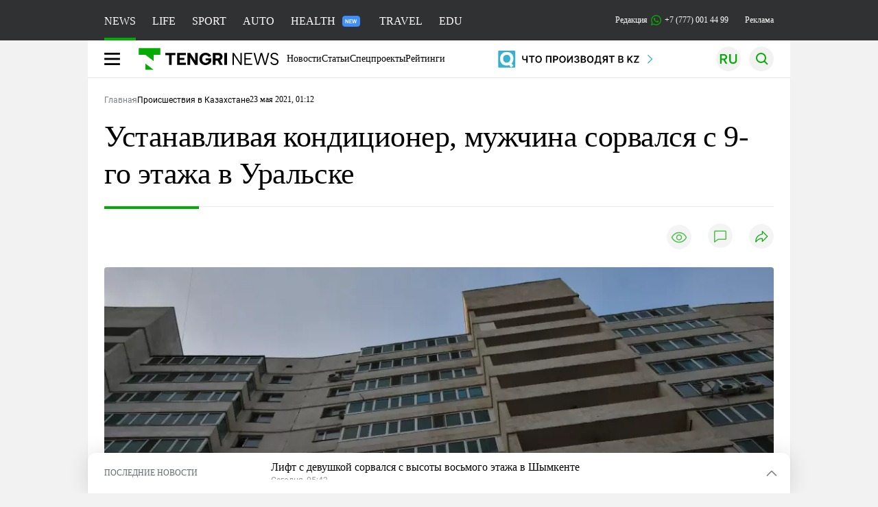

--- FILE ---
content_type: text/html; charset=UTF-8
request_url: https://tengrinews.kz/accidents/ustanavlivaya-konditsioner-mujchina-sorvalsya-9-go-etaja-438151/
body_size: 35533
content:
<!DOCTYPE html>
<html lang="ru">
<head>
    <meta charset="utf-8">
    <meta http-equiv="X-UA-Compatible" content="IE=edge">
    <meta name="viewport" content="width=device-width, initial-scale=1.0">
    <meta name="csrf-token" content="AEDNhc92dqx5UqKAhcaE9LiWS8bCjhHLmbBRdmEp">
        <title>Устанавливая кондиционер, мужчина сорвался с 9-го этажа в Уральске: 23 мая 2021, 01:12 - новости на Tengrinews.kz</title>
<meta property="og:title" content="Устанавливая кондиционер, мужчина сорвался с 9-го этажа в Уральске: 23 мая 2021, 01:12 - новости на Tengrinews.kz">
<meta name="twitter:title" content="Устанавливая кондиционер, мужчина сорвался с 9-го этажа в Уральске: 23 мая 2021, 01:12 - новости на Tengrinews.kz">
<meta property="vk:title" content="Устанавливая кондиционер, мужчина сорвался с 9-го этажа в Уральске: 23 мая 2021, 01:12 - новости на Tengrinews.kz">
<meta property="og:type" content="article">
<meta property="og:updated_time" content="2021-05-23T01:12:12+05:00">
<meta name="author" content="tengrinews.kz">
<meta name="twitter:image" content="https://tengrinews.kz/userdata/news/2021/news_438151/thumb_m/photo_362257.jpeg">
<meta property="vk:image" content="https://tengrinews.kz/userdata/news/2021/news_438151/thumb_m/photo_362257.jpeg">
<meta property="og:image" content="https://tengrinews.kz/userdata/news/2021/news_438151/thumb_m/photo_362257.jpeg">
<meta name="article:published_time" property="article:published_time"
      content="2021-05-23T01:12:12+05:00">
<meta name="article:modified_time" content="2021-05-23T01:12:12+05:00">
<meta name="article:publisher" content="https://www.facebook.com/Tengrinews.kz/">
<meta name="article:author" content="https://www.facebook.com/Tengrinews.kz/">
<meta name="article:section" content="Новости">
    <meta name="article:tag" content="Происшествия">
                        <meta name="article:tag" content="Падение">
                                <meta name="article:tag" content="Уральск">
                                <meta name="article:tag" content="ЗКО">
                                <meta name="article:tag" content="Происшествие">
                                <meta name="article:tag" content="Несчастный случай">
            <meta name="telegram:channel" content="@tengrinews">
<meta name="news_keywords"
      content="Устанавливая,кондиционер,,мужчина,сорвался,с,9-го,этажа,в,Уральске">
<meta name="description" content="Tengrinews.kz ▶ Устанавливая кондиционер, мужчина сорвался с 9-го этажа в Уральске: 23 мая 2021, 01:12 ▶ Читать подробнее актуальные новости и события на сайте.">
    <meta name="twitter:description" content="Tengrinews.kz ▶ Устанавливая кондиционер, мужчина сорвался с 9-го этажа в Уральске: 23 мая 2021, 01:12 ▶ Читать подробнее актуальные новости и события на сайте.">
    <meta property="og:description" content="Tengrinews.kz ▶ Устанавливая кондиционер, мужчина сорвался с 9-го этажа в Уральске: 23 мая 2021, 01:12 ▶ Читать подробнее актуальные новости и события на сайте.">
    <meta property="vk:description" content="Tengrinews.kz ▶ Устанавливая кондиционер, мужчина сорвался с 9-го этажа в Уральске: 23 мая 2021, 01:12 ▶ Читать подробнее актуальные новости и события на сайте.">
<meta name="twitter:card" content="summary_large_image">
<meta name="geo.placename" content="Almaty, Kazakhstan">
<meta name="geo.position" content="43.235955,76.881530">
<meta name="geo.region" content="KZ-ALA">
<meta name="geo.country" content="KZ">
<meta name="ICBM" content="43.235955,76.881530">
<meta name="theme-color" content="#008000">
<meta name="msapplication-TileColor" content="#008000">
<meta name="apple-itunes-app" content="app-id=510927516">
<meta name="al:ios:app_store_id" content="510927516">
<meta name="al:ios:app_name" content="Tengrinews Новости Казахстана">
<meta name="al:android:package" content="kz.tengrinews">
<meta name="al:android:app_name" content="Tengrinews Новости Казахстана">
<meta http-equiv="X-UA-Compatible" content="IE=edge">
<meta property="og:site_name" content="Главные новости Казахстана - Tengrinews.kz">
<meta property="twitter:site" content="@tengrinewskz">
<meta property="og:image:width" content="1200">
<meta property="og:image:height" content="630">
<meta property="og:locale" content="ru">
<meta property="og:url" content="https://tengrinews.kz/accidents/ustanavlivaya-konditsioner-mujchina-sorvalsya-9-go-etaja-438151/">
<meta name="twitter:url" content="https://tengrinews.kz/accidents/ustanavlivaya-konditsioner-mujchina-sorvalsya-9-go-etaja-438151/">
<meta property="vk:url" content="https://tengrinews.kz/accidents/ustanavlivaya-konditsioner-mujchina-sorvalsya-9-go-etaja-438151/">
<meta property="fb:pages" content="129433987143403"/>
<meta property="fb:app_id" content="745589595593710"/>
<meta name="twitter:creator" content="@tengrinewskz"/>
<link href="https://tengrinews.kz/accidents/ustanavlivaya-konditsioner-mujchina-sorvalsya-9-go-etaja-438151/" rel="canonical">
<link rel="shortcut icon" href="https://tengrinews.kz/icon/new_logo.png" type="image/png">
<link href="https://tengrinews.kz/userdata/news/2021/news_438151/thumb_m/photo_362257.jpeg" rel="image_src">
    <link href="https://tengrinews.kz/accidents/ustanavlivaya-konditsioner-mujchina-sorvalsya-9-go-etaja-438151/amp/" rel="amphtml">
<link href="/manifest.json" rel="manifest">
<meta name="robots" content="max-image-preview:large">
<script>
    window.pushDataTn = {
        width: screen.width,
        height: screen.height,
        host: 'https://tengrinews.kz',
        page_url: location.pathname,
        page_title: "Устанавливая кондиционер, мужчина сорвался с 9-го этажа в Уральске",
        page_type: "news",
        page_id: "438151",
        page_language: 'ru',
        publish_date: "2021-05-23 01:12:12",
        user_id: localStorage.getItem('tn_analiticsUID'),
        referrer: document.referrer,
        live: 1,
        authors: ["\u0420\u0430\u0448\u0438\u0442 \u0418\u043b\u044c\u044f\u0441\u043e\u0432"],
        page_rubric: "Происшествия",
        source: "site"
    };
</script>
            <link fetchpriority="high" rel="preload" as="image" href="https://tengrinews.kz/userdata/news/2021/news_438151/thumb_b/photo_362257.jpeg.webp">
            <style>
        .content_main_thumb img {
            /*width: 100%; !* Или фиксированная ширина *!*/
            /*height: 200px; !* Задайте высоту *!*/
            background: linear-gradient(90deg, #e0e0e0 25%, #f0f0f0 50%, #e0e0e0 75%);
            background-size: 200% 100%;
            animation: shimmer 1.5s infinite;
            position: relative;
            overflow: hidden;
        }

        /*.content_main_thumb img {*/
        /*    display: none; !* Прячем изображение, пока оно не загрузится *!*/
        /*    width: 100%;*/
        /*    height: 100%;*/
        /*    object-fit: cover; !* Задайте способ обрезки изображения *!*/
        /*}*/

        @keyframes shimmer {
            from {
                background-position: 200% 0;
            }
            to {
                background-position: -200% 0;
            }
        }

    </style>

        <link rel="shortcut icon" href="https://tengrinews.kz/icon/new_logo.png" type="image/png">
                <link rel="apple-touch-icon"  href="https://tengrinews.kz/apple-touch-icon.png?v=1"/>
            <link rel="apple-touch-icon"  sizes=&quot;57x57&quot; href="https://tengrinews.kz/apple-touch-icon-57x57.png?v=1"/>
            <link rel="apple-touch-icon"  sizes=&quot;72x72&quot; href="https://tengrinews.kz/apple-touch-icon-72x72.png?v=1"/>
            <link rel="apple-touch-icon"  sizes=&quot;76x76&quot; href="https://tengrinews.kz/apple-touch-icon-76x76.png?v=1"/>
            <link rel="apple-touch-icon"  sizes=&quot;114x114&quot; href="https://tengrinews.kz/apple-touch-icon-114x114.png?v=1"/>
            <link rel="apple-touch-icon"  sizes=&quot;120x120&quot; href="https://tengrinews.kz/apple-touch-icon-120x120.png?v=1"/>
            <link rel="apple-touch-icon"  sizes=&quot;144x144&quot; href="https://tengrinews.kz/apple-touch-icon-144x144.png?v=1"/>
            <link rel="apple-touch-icon"  sizes=&quot;152x152&quot; href="https://tengrinews.kz/apple-touch-icon-152x152.png?v=1"/>
            <link rel="apple-touch-icon"  sizes=&quot;180x180&quot; href="https://tengrinews.kz/apple-touch-icon-180x180.png?v=1"/>
    
                <link rel="preconnect" href="https://ads.adfox.ru">
            <link rel="preconnect" href="https://avatars.mds.yandex.net">
            <link rel="preconnect" href="https://mc.yandex.ru">
            <link rel="preconnect" href="https://www.googletagmanager.com">
            <link rel="preconnect" href="https://pagead2.googlesyndication.com">
            <link rel="preconnect" href="https://yandex.ru">
            <link rel="preconnect" href="https://yastatic.net">
            <link rel="preconnect" href="https://login.sendpulse.com">
            <link rel="preconnect" href="https://ajax.googleapis.com">
            <link rel="preconnect" href="https://cdnjs.cloudflare.com">
            <link rel="preconnect" href="https://static.cloudflareinsights.com">
            <link rel="preconnect" href="https://tengrinews.kz">
            <link rel="preconnect" href="https://smi24.kz">
            <link rel="preconnect" href="https://www.instagram.com">
            <link rel="preconnect" href="https://platform.twitter.com">
            <link rel="preconnect" href="https://www.tiktok.com">
            <link rel="preconnect" href="https://c.tn.kz">
            <link rel="preconnect" href="https://sf16-website-login.neutral.ttwstatic.com">
            <link rel="preconnect" href="https://telegram.org">
            <link rel="preconnect" href="https://static.tengrinews.kz">
    
        
                        <link rel="preload" as="style" href="/build/assets/tengri_new_fonts-1fiZco_9.css" /><link rel="preload" as="style" href="/build/assets/tn-banners-DqBbw6ug.css" /><link rel="preload" as="style" href="/build/assets/tengri_new-B59QdJ9D.css" /><link rel="preload" as="style" href="/build/assets/icons-C4hbQOEq.css" /><link rel="preload" as="style" href="/build/assets/theme-switcher-rRyImVtT.css" /><link rel="modulepreload" as="script" href="/build/assets/theme-switcher-BqSEHpm9.js" /><link rel="modulepreload" as="script" href="/build/assets/vue.esm-bundler-B3nUG3w5.js" /><link rel="stylesheet" href="/build/assets/tengri_new_fonts-1fiZco_9.css" /><link rel="stylesheet" href="/build/assets/tn-banners-DqBbw6ug.css" /><link rel="stylesheet" href="/build/assets/tengri_new-B59QdJ9D.css" /><link rel="stylesheet" href="/build/assets/icons-C4hbQOEq.css" /><link rel="stylesheet" href="/build/assets/theme-switcher-rRyImVtT.css" /><script type="module" src="/build/assets/theme-switcher-BqSEHpm9.js"></script>
<script>
     window.addEventListener('load', () => window.setTimeout(() => {
        const makeLink = (asset) => {
            const link = document.createElement('link')

            Object.keys(asset).forEach((attribute) => {
                link.setAttribute(attribute, asset[attribute])
            })

            return link
        }

        const loadNext = (assets, count) => window.setTimeout(() => {
            if (count > assets.length) {
                count = assets.length

                if (count === 0) {
                    return
                }
            }

            const fragment = new DocumentFragment

            while (count > 0) {
                const link = makeLink(assets.shift())
                fragment.append(link)
                count--

                if (assets.length) {
                    link.onload = () => loadNext(assets, 1)
                    link.onerror = () => loadNext(assets, 1)
                }
            }

            document.head.append(fragment)
        })

        loadNext([], 3)
    }))
</script>                <script>window.jsLoad = window.jsLoad || [];</script>
            <script>
            window.addEventListener('load', () => {
                setTimeout(() => {
                    console.log(`Прошло ${performance.now().toFixed(2)} мс с начала загрузки страницы`);
                    const params = {
                        user_id: localStorage.tn_analiticsUID,
                        timestamp: Date.now(),
                    };
                    const query = new URLSearchParams(params).toString();
                    fetch(`/ajax/check-bot/?${query}`, {
                        method: 'GET',
                        headers: {'Content-Type': 'application/json'},
                    })
                        .then(response => response.json())
                        .then(data => {
                            if (!data.isBot) {
                                // Загружаем рекламные скрипты
                                const adScripts = [
                                    'https://pagead2.googlesyndication.com/pagead/js/adsbygoogle.js?client=ca-pub-2200451980193999',
                                    'https://yandex.ru/ads/system/context.js'
                                ];

                                adScripts.forEach(src => {
                                    const script = document.createElement('script');
                                    script.async = true;
                                    script.crossorigin = 'anonymous';
                                    script.src = src;
                                    document.head.append(script);
                                });

                                // Загружаем остальные скрипты с задержкой
                                setTimeout(async () => {
                                    console.log(`Прошло ${performance.now().toFixed(2)} мс с начала загрузки страницы`);

                                    for (const scriptConfig of window.jsLoad) {
                                        const script = document.createElement('script');
                                        script.type = scriptConfig.type || 'text/javascript';
                                        script.async = !scriptConfig.type;
                                        script.src = scriptConfig.value;

                                        if (scriptConfig.name === 'int-script') {
                                            script.classList.add('int-script');
                                        }
                                        if (scriptConfig.name === 'loader') {
                                            script.crossorigin = 'anonymous';
                                        }

                                        document.body.append(script);
                                        await new Promise(res => setTimeout(res, 200));
                                    }
                                }, 1000);

                                // LiveInternet counter
                                (function () {
                                    const url = '//counter.yadro.ru/hit?t20.1;r' + escape(document.referrer) +
                                        ((typeof (screen) == 'undefined') ? '' : ';s' + screen.width + '*' + screen.height + '*' +
                                            (screen.colorDepth ? screen.colorDepth : screen.pixelDepth)) + ';u' + escape(document.URL) +
                                        ';h' + escape(document.title.substring(0, 150)) + ';' + Math.random();

                                    const img = document.createElement('IMG');
                                    const a = document.createElement('A');
                                    img.width = 88;
                                    img.height = 31;
                                    img.alt = 'yadro';
                                    img.src = url;
                                    img.style.display = 'none';
                                    a.href = '//www.liveinternet.ru/click';
                                    a.setAttribute('target', '_blank');
                                    a.setAttribute('rel', 'noopener');
                                    a.append(img);
                                    document.body.append(a);
                                })();

                                // Yandex.Metrika counter
                                (function (m, e, t, r, i, k, a) {
                                    m[i] = m[i] || function () {
                                        (m[i].a = m[i].a || []).push(arguments)
                                    };
                                    m[i].l = 1 * new Date();
                                    k = e.createElement(t), a = e.getElementsByTagName(t)[0], k.async = 1, k.src = r, a.parentNode.insertBefore(k, a);
                                })(window, document, "script", "https://mc.yandex.ru/metrika/tag.js", "ym");

                                ym(1838272, "init", {
                                    clickmap: true,
                                    trackLinks: true,
                                    accurateTrackBounce: true,
                                    webvisor: true
                                });

                                // Google Tag Manager
                                (function (w, d, s, l, i) {
                                    w[l] = w[l] || [];
                                    w[l].push({'gtm.start': new Date().getTime(), event: 'gtm.js'});
                                    const f = d.getElementsByTagName(s)[0],
                                        j = d.createElement(s), dl = l != 'dataLayer' ? '&l=' + l : '';
                                    j.async = true;
                                    j.src = '//www.googletagmanager.com/gtm.js?id=' + i + dl;
                                    f.parentNode.insertBefore(j, f);
                                })(window, document, 'script', 'dataLayer', 'GTM-MX5M2R');
                            }
                        })
                        .catch(error => console.error("Error getting IP address:", error));
                }, 200);
            });
        </script>
        <script>window.yaContextCb = window.yaContextCb || []</script>
        <script>
            window.Smi24 = window.Smi24 || {list: []};
            window.Smi24.push = function (selector) {
                window.Smi24.list.push(selector)
            }
        </script>
    
            <script type="application/ld+json">{"@context":"http:\/\/schema.org","@graph":{"@type":"NewsArticle","inLanguage":"ru","mainEntityOfPage":{"@type":"WebPage","@id":"https:\/\/tengrinews.kz\/accidents\/ustanavlivaya-konditsioner-mujchina-sorvalsya-9-go-etaja-438151\/"},"headline":"\u0423\u0441\u0442\u0430\u043d\u0430\u0432\u043b\u0438\u0432\u0430\u044f \u043a\u043e\u043d\u0434\u0438\u0446\u0438\u043e\u043d\u0435\u0440, \u043c\u0443\u0436\u0447\u0438\u043d\u0430 \u0441\u043e\u0440\u0432\u0430\u043b\u0441\u044f \u0441 9-\u0433\u043e \u044d\u0442\u0430\u0436\u0430 \u0432 \u0423\u0440\u0430\u043b\u044c\u0441\u043a\u0435","description":"\u041c\u0443\u0436\u0447\u0438\u043d\u0430 \u0441\u043e\u0440\u0432\u0430\u043b\u0441\u044f \u0441 9-\u0433\u043e \u044d\u0442\u0430\u0436\u0430, \u0443\u0441\u0442\u0430\u043d\u0430\u0432\u043b\u0438\u0432\u0430\u044f \u043a\u043e\u043d\u0434\u0438\u0446\u0438\u043e\u043d\u0435\u0440 \u0432 \u0423\u0440\u0430\u043b\u044c\u0441\u043a\u0435. \u0421\u043c\u0435\u0440\u0442\u044c \u043d\u0430\u0441\u0442\u0443\u043f\u0438\u043b\u0430 \u0434\u043e \u043f\u0440\u0438\u0435\u0437\u0434\u0430 \u0441\u043a\u043e\u0440\u043e\u0439 \u043f\u043e\u043c\u043e\u0449\u0438, \u043f\u0435\u0440\u0435\u0434\u0430\u0435\u0442 Tengrinews.kz \u0441\u043e \u0441\u0441\u044b\u043b\u043a\u043e\u0439","alternativeHeadline":"\u0423\u0441\u0442\u0430\u043d\u0430\u0432\u043b\u0438\u0432\u0430\u044f \u043a\u043e\u043d\u0434\u0438\u0446\u0438\u043e\u043d\u0435\u0440, \u043c\u0443\u0436\u0447\u0438\u043d\u0430 \u0441\u043e\u0440\u0432\u0430\u043b\u0441\u044f \u0441 9-\u0433\u043e \u044d\u0442\u0430\u0436\u0430 \u0432 \u0423\u0440\u0430\u043b\u044c\u0441\u043a\u0435: 23 \u043c\u0430\u044f 2021, 01:12 - \u043d\u043e\u0432\u043e\u0441\u0442\u0438 \u043d\u0430 Tengrinews.kz","articleBody":"\u041c\u0443\u0436\u0447\u0438\u043d\u0430 \u0441\u043e\u0440\u0432\u0430\u043b\u0441\u044f \u0441 9-\u0433\u043e \u044d\u0442\u0430\u0436\u0430, \u0443\u0441\u0442\u0430\u043d\u0430\u0432\u043b\u0438\u0432\u0430\u044f \u043a\u043e\u043d\u0434\u0438\u0446\u0438\u043e\u043d\u0435\u0440 \u0432 \u0423\u0440\u0430\u043b\u044c\u0441\u043a\u0435. \u0421\u043c\u0435\u0440\u0442\u044c \u043d\u0430\u0441\u0442\u0443\u043f\u0438\u043b\u0430 \u0434\u043e \u043f\u0440\u0438\u0435\u0437\u0434\u0430 \u0441\u043a\u043e\u0440\u043e\u0439 \u043f\u043e\u043c\u043e\u0449\u0438, \u043f\u0435\u0440\u0435\u0434\u0430\u0435\u0442 Tengrinews.kz \u0441\u043e \u0441\u0441\u044b\u043b\u043a\u043e\u0439 \u043d\u0430 \u0026quot;\u041c\u043e\u0439 \u0433\u043e\u0440\u043e\u0434\u0026quot;.\n\u041a\u0430\u043a \u0440\u0430\u0441\u0441\u043a\u0430\u0437\u0430\u043b\u0438 \u0432 \u043f\u0440\u0435\u0441\u0441-\u0441\u043b\u0443\u0436\u0431\u0435 \u0414\u0435\u043f\u0430\u0440\u0442\u0430\u043c\u0435\u043d\u0442\u0430 \u043f\u043e\u043b\u0438\u0446\u0438\u0438 \u0417\u041a\u041e, \u0441\u0435\u0433\u043e\u0434\u043d\u044f, 22 \u043c\u0430\u044f, \u043f\u0440\u0438\u043c\u0435\u0440\u043d\u043e \u0432 20.00 \u043c\u0443\u0436\u0447\u0438\u043d\u0430 1991 \u0433\u043e\u0434\u0430 \u0440\u043e\u0436\u0434\u0435\u043d\u0438\u044f \u0441\u043e\u0440\u0432\u0430\u043b\u0441\u044f \u0441 \u043e\u043a\u043d\u0430 \u043a\u0432\u0430\u0440\u0442\u0438\u0440\u044b \u043d\u0430 9-\u043c \u044d\u0442\u0430\u0436\u0435.\n\u0026quot;\u041f\u043e \u043f\u0440\u0435\u0434\u0432\u0430\u0440\u0438\u0442\u0435\u043b\u044c\u043d\u043e\u0439 \u0438\u043d\u0444\u043e\u0440\u043c\u0430\u0446\u0438\u0438, \u043f\u043e\u0433\u0438\u0431\u0448\u0438\u0439 \u0432\u043c\u0435\u0441\u0442\u0435 \u0441 \u0434\u0440\u0443\u0433\u043e\u043c \u0443\u0441\u0442\u0430\u043d\u0430\u0432\u043b\u0438\u0432\u0430\u043b \u043a\u043e\u043d\u0434\u0438\u0446\u0438\u043e\u043d\u0435\u0440 \u0438 \u0441\u043e\u0440\u0432\u0430\u043b\u0441\u044f \u0432\u043d\u0438\u0437\u0026quot;, - \u0440\u0430\u0441\u0441\u043a\u0430\u0437\u0430\u043b\u0438 \u0432 \u043f\u043e\u043b\u0438\u0446\u0438\u0438.\n\u0026quot;\u0411\u044b\u043b \u0432\u044b\u0437\u043e\u0432 \u0432\u043e \u0434\u0432\u043e\u0440 \u0434\u043e\u043c\u0430 \u2116 56 \u043f\u043e \u0443\u043b\u0438\u0446\u0435 \u041a\u0443\u043d\u0430\u0435\u0432\u0430. \u0421\u043c\u0435\u0440\u0442\u044c \u043d\u0430\u0441\u0442\u0443\u043f\u0438\u043b\u0430 \u0434\u043e \u043f\u0440\u0438\u0435\u0437\u0434\u0430 \u0441\u043a\u043e\u0440\u043e\u0439 \u043f\u043e\u043c\u043e\u0449\u0438\u0026quot;, - \u043f\u043e\u044f\u0441\u043d\u0438\u043b\u0438 \u0432 \u043f\u0440\u0435\u0441\u0441-\u0441\u043b\u0443\u0436\u0431\u0435 \u043e\u0431\u043b\u0437\u0434\u0440\u0430\u0432\u0430.\n\u0420\u0430\u043d\u0435\u0435, \u0432 \u043c\u0430\u0440\u0442\u0435 2021 \u0433\u043e\u0434\u0430, \u0432 \u0410\u043b\u043c\u0430\u0442\u044b \u043f\u043e\u043b\u0438\u0446\u0435\u0439\u0441\u043a\u0438\u0439 \u0441\u043e\u0440\u0432\u0430\u043b\u0441\u044f \u0441 \u043a\u0440\u044b\u0448\u0438 \u043d\u0435\u0434\u043e\u0441\u0442\u0440\u043e\u0435\u043d\u043d\u043e\u0439 \u043c\u043d\u043e\u0433\u043e\u044d\u0442\u0430\u0436\u043a\u0438, \u043f\u044b\u0442\u0430\u044f\u0441\u044c \u043e\u0441\u0442\u0430\u043d\u043e\u0432\u0438\u0442\u044c \u043f\u043e\u0434\u0440\u043e\u0441\u0442\u043a\u043e\u0432.\u0026amp;nbsp;\n\u041d\u0430\u043f\u043e\u043c\u043d\u0438\u043c, \u0432 \u041a\u0430\u0437\u0430\u0445\u0441\u0442\u0430\u043d\u0435 \u0447\u0430\u0441\u0442\u043e \u043c\u0430\u043b\u0435\u043d\u044c\u043a\u0438\u0435 \u0434\u0435\u0442\u0438 \u0432\u044b\u043f\u0430\u0434\u0430\u044e\u0442 \u0438\u0437 \u043e\u043a\u043e\u043d. \u0026amp;nbsp;\u041e\u0431\u0449\u0435\u0439 \u0441\u0442\u0430\u0442\u0438\u0441\u0442\u0438\u043a\u0438 \u0437\u0430 2021 \u0433\u043e\u0434 \u043d\u0435\u0442, \u043e\u0434\u043d\u0430\u043a\u043e \u0438\u0437\u0432\u0435\u0441\u0442\u043d\u043e, \u0447\u0442\u043e \u0441 \u043d\u0430\u0447\u0430\u043b\u0430 2021 \u0433\u043e\u0434\u0430 \u0432 \u041d\u0443\u0440-\u0421\u0443\u043b\u0442\u0430\u043d\u0435 \u0447\u0435\u0442\u0432\u0435\u0440\u043e \u0434\u0435\u0442\u0435\u0439 \u0432\u044b\u043f\u0430\u043b\u0438 \u0438\u0437 \u043e\u043a\u043e\u043d \u043c\u043d\u043e\u0433\u043e\u044d\u0442\u0430\u0436\u0435\u043a, \u043e\u0434\u0438\u043d \u0438\u0437 \u043d\u0438\u0445 \u043f\u043e\u0433\u0438\u0431. \u0422\u0440\u0430\u0433\u0435\u0434\u0438\u044f \u043f\u0440\u043e\u0438\u0437\u043e\u0448\u043b\u0430 15 \u043c\u0430\u044f. \u0421 \u043d\u0430\u0447\u0430\u043b\u0430 \u0433\u043e\u0434\u0430 \u0432 \u0410\u043a\u0442\u044e\u0431\u0438\u043d\u0441\u043a\u043e\u0439 \u043e\u0431\u043b\u0430\u0441\u0442\u0438 \u0438\u0437 \u043e\u043a\u043e\u043d \u0432\u044b\u043f\u0430\u043b\u043e \u0442\u0440\u043e\u0435 \u0434\u0435\u0442\u0435\u0439.\n\u0421\u0430\u043c\u044b\u0435 \u0432\u0430\u0436\u043d\u044b\u0435 \u043d\u043e\u0432\u043e\u0441\u0442\u0438 - \u0432 \u043d\u0430\u0448\u0435\u043c Telegram-\u043a\u0430\u043d\u0430\u043b\u0435! \u041f\u043e\u0434\u043f\u0438\u0441\u044b\u0432\u0430\u0439\u0442\u0435\u0441\u044c \u043f\u0440\u044f\u043c\u043e \u0441\u0435\u0439\u0447\u0430\u0441\n\u041e\u043f\u0435\u0440\u0430\u0442\u0438\u0432\u043d\u0430\u044f \u0438\u043d\u0444\u043e\u0440\u043c\u0430\u0446\u0438\u044f \u043e \u0441\u043e\u0431\u044b\u0442\u0438\u044f\u0445 \u0432 \u0441\u0442\u0440\u0430\u043d\u0435 \u0438 \u043c\u0438\u0440\u0435. \u041f\u0440\u0438\u0441\u043e\u0435\u0434\u0438\u043d\u044f\u0439\u0442\u0435\u0441\u044c \u043a Tengrinews.kz \u0432 Aitu!","articleSection":"\u041d\u043e\u0432\u043e\u0441\u0442\u044c","image":{"@type":"ImageObject","url":"https:\/\/tengrinews.kz\/userdata\/news\/2021\/news_438151\/thumb_m\/photo_362257.jpeg","height":800,"width":450},"datePublished":"2021-05-23T01:12:12+06:00","dateModified":"2021-05-23T01:12:12+06:00","author":{"@type":"Person","name":"Tengrinews.kz","url":"https:\/\/tengrinews.kz"},"publisher":{"@context":"https:\/\/schema.org","@type":"Organization","address":"\u041a\u0430\u0437\u0430\u0445\u0441\u0442\u0430\u043d, \u0433.\u0410\u043b\u043c\u0430\u0442\u044b, \u0443\u043b.\u041a\u0430\u0440\u0430\u0441\u0430\u0439 \u0431\u0430\u0442\u044b\u0440\u0430 88","alternateName":["tengri news","\u0442\u0435\u043d\u0433\u0440\u0438 \u043d\u044c\u044e\u0441","tengri","\u0442\u0435\u043d\u0433\u0440\u0438","tengrinews","\u0442\u0435\u043d\u0433\u0440\u0438\u043d\u044c\u044e\u0441","tengrinews kz","\u0442\u0435\u043d\u0433\u0440\u0438\u043d\u044c\u044e\u0441 \u043a\u0437"],"description":"\u041f\u043e\u0441\u043b\u0435\u0434\u043d\u0438\u0435 \u043d\u043e\u0432\u043e\u0441\u0442\u0438 \u041a\u0430\u0437\u0430\u0445\u0441\u0442\u0430\u043d\u0430 \u0438 \u043c\u0438\u0440\u0430. Tengrinews.kz \u2014 \u0430\u043d\u0430\u043b\u0438\u0442\u0438\u043a\u0430, \u044d\u043a\u0441\u043a\u043b\u044e\u0437\u0438\u0432\u043d\u044b\u0435 \u043c\u0430\u0442\u0435\u0440\u0438\u0430\u043b\u044b, \u0440\u0435\u0439\u0442\u0438\u043d\u0433\u0438 \u0438 \u0440\u0435\u043f\u043e\u0440\u0442\u0430\u0436\u0438. \u0411\u0443\u0434\u044c\u0442\u0435 \u0432 \u043a\u0443\u0440\u0441\u0435 \u043d\u043e\u0432\u044b\u0445 \u0441\u043e\u0431\u044b\u0442\u0438\u0439 \u0438 \u043d\u043e\u0432\u043e\u0441\u0442\u0435\u0439!","foundingDate":"2010-10-15","logo":{"@type":"ImageObject","url":"https:\/\/tengrinews.kz\/icon\/new_logo.png","width":512,"height":512},"email":"news@tn.kz","legalName":"Tengrinews","sameAs":"https:\/\/tengrinews.kz","telephone":"+77770014499","image":"https:\/\/tengrinews.kz\/icon\/new_logo.png","name":"Publisher-Tengrinews"},"copyrightHolder":{"@context":"https:\/\/schema.org","@type":"Organization","address":"\u041a\u0430\u0437\u0430\u0445\u0441\u0442\u0430\u043d, \u0433.\u0410\u043b\u043c\u0430\u0442\u044b, \u0443\u043b.\u041a\u0430\u0440\u0430\u0441\u0430\u0439 \u0431\u0430\u0442\u044b\u0440\u0430 88","alternateName":["tengri","\u0442\u0435\u043d\u0433\u0440\u0438"],"description":"\u041f\u043e\u0441\u043b\u0435\u0434\u043d\u0438\u0435 \u043d\u043e\u0432\u043e\u0441\u0442\u0438 \u041a\u0430\u0437\u0430\u0445\u0441\u0442\u0430\u043d\u0430 \u0438 \u043c\u0438\u0440\u0430. Tengrinews.kz \u2014 \u0430\u043d\u0430\u043b\u0438\u0442\u0438\u043a\u0430, \u044d\u043a\u0441\u043a\u043b\u044e\u0437\u0438\u0432\u043d\u044b\u0435 \u043c\u0430\u0442\u0435\u0440\u0438\u0430\u043b\u044b, \u0440\u0435\u0439\u0442\u0438\u043d\u0433\u0438 \u0438 \u0440\u0435\u043f\u043e\u0440\u0442\u0430\u0436\u0438. \u0411\u0443\u0434\u044c\u0442\u0435 \u0432 \u043a\u0443\u0440\u0441\u0435 \u043d\u043e\u0432\u044b\u0445 \u0441\u043e\u0431\u044b\u0442\u0438\u0439 \u0438 \u043d\u043e\u0432\u043e\u0441\u0442\u0435\u0439!","email":"news@tn.kz","foundingDate":"2010-10-15","legalName":"Tengrinews","sameAs":"https:\/\/tengrinews.kz","telephone":"+77770014499","name":"copyright Tengrinews","image":{"@type":"ImageObject","url":"https:\/\/tengrinews.kz\/icon\/new_logo.png","width":512,"height":512}}},"@type":"BreadcrumbList","@id":"https:\/\/tengrinews.kz\/accidents\/ustanavlivaya-konditsioner-mujchina-sorvalsya-9-go-etaja-438151\/#breadcrumbs","itemListElement":[{"@type":"ListItem","position":1,"name":"\u0413\u043b\u0430\u0432\u043d\u0430\u044f","item":"https:\/\/tengrinews.kz\/"},{"@type":"ListItem","position":2,"name":"\u041f\u0440\u043e\u0438\u0441\u0448\u0435\u0441\u0442\u0432\u0438\u044f \u0432 \u041a\u0430\u0437\u0430\u0445\u0441\u0442\u0430\u043d\u0435","item":"https:\/\/tengrinews.kz\/accidents\/"}]}</script>
</head>
<body class="bg">
<noscript>
    <iframe loading="lazy" src="//www.googletagmanager.com/ns.html?id=GTM-MX5M2R"
            height="0" width="0" style="display:none;visibility:hidden"></iframe>
</noscript><div id="top"></div>
<div class="my-app">
            <div style="position: fixed; z-index: 25;">
    <div data-link=""></div>
</div>
<header class="header">
        <div class="header_sub container">
        <div class="header_sub_tengri-rubrics">
                            <a class="header_tengri-rubrics_item news active" href="https://tengrinews.kz/">NEWS</a>
                <a class="header_tengri-rubrics_item life" href="/mixnews/">LIFE</a>
                <a class="header_tengri-rubrics_item sport" href="https://tengrisport.kz/">SPORT</a>
                <a class="header_tengri-rubrics_item auto" href="https://tengrinews.kz/tengriauto/">AUTO</a>
                <a class="header_tengri-rubrics_item relative" style="padding-right: 40px;" href="/tengri-health/">
                    HEALTH
                    <svg class="absolute top-[23px] right-[4px]" width="26" height="16" viewBox="0 0 26 16" fill="none" xmlns="http://www.w3.org/2000/svg">
    <path d="M0 4C0 1.79086 1.79086 0 4 0H22C24.2091 0 26 1.79086 26 4V12C26 14.2091 24.2091 16 22 16H4C1.79086 16 0 14.2091 0 12V4Z" fill="#3F8EFC"/>
    <path d="M9.11328 5.3125V11H8.03516L5.61719 7.05469V11H4.54297V5.3125H5.61719L8.04297 9.26172V5.3125H9.11328ZM13.9766 10.1562V11H10.9531V10.1562H13.9766ZM11.2812 5.3125V11H10.207V5.3125H11.2812ZM13.582 7.66016V8.48438H10.9531V7.66016H13.582ZM13.9648 5.3125V6.16016H10.9531V5.3125H13.9648ZM16.1211 9.91016L17.2539 5.3125H17.8672L17.9062 6.28125L16.6953 11H16.0469L16.1211 9.91016ZM15.4062 5.3125L16.3359 9.89453V11H15.6289L14.3398 5.3125H15.4062ZM19.082 9.875L19.9961 5.3125H21.0664L19.7773 11H19.0703L19.082 9.875ZM18.1602 5.3125L19.293 9.92578L19.3594 11H18.7109L17.5039 6.27734L17.5508 5.3125H18.1602Z" fill="white"/>
</svg>
                </a>
                <a class="header_tengri-rubrics_item travel" href="/tengritravel/">TRAVEL</a>
                <a class="header_tengri-rubrics_item edu" href="/tengri-education/">EDU</a>
                    </div>
        <div class="header_sub_links">
            <div class="tn-weather-widget tn-visible@m" tn-toggle-weather="">
                <div class="tn-weather-icon">
                    <i data-weather="icon"></i>
                </div>
                <div class="tn-weather-reading" data-weather="temperature"></div>
            </div>

            
            <div class="header_sub_links_item">
                                                        <span class="tn-course">
                        <i class="tn-icon-course tn-icon-dollar"></i> &nbsp;501.24&nbsp;
                                                    <img width="8" height="8" src="/build/assets/course-up-BxdhLQvb.svg" alt="course up">
                                            </span>
                                                        <span class="tn-course">
                        <i class="tn-icon-course tn-icon-euro"></i> &nbsp;597.92&nbsp;
                                                    <img width="8" height="8" src="/build/assets/course-up-BxdhLQvb.svg" alt="course up">
                                            </span>
                                                        <span class="tn-course">
                        <i class="tn-icon-course tn-icon-ruble"></i> &nbsp;6.64&nbsp;
                                                    <img width="8" height="8" src="/build/assets/course-down-BifZBuzx.svg" alt="course down">
                                            </span>
                            </div>

            <a class="header_sub_links_item" href="https://tengrinews.kz/page/contact/">
                Редакция
                <img width="15" height="15" src="/build/assets/phone-H2BvxlOy.svg" alt="Иконка телефона">
                +7 (777) 001 44 99
            </a>
            <a class="header_sub_links_item" href="https://alashmg.kz/ru/advertising/project/tengrinews/">Реклама</a>
        </div>
    </div>
</header>
<main class="container">
    <div class="menu">
        <nav class="menu_nav" itemscope itemtype="https://schema.org/SiteNavigationElement">
            <div class="menu_burger active">
                <i class="icon burger"></i>
            </div>
            <div class="menu_burger-x">
                <i class="icon burger-x"></i>
            </div>

            <ul class="menu-nav-ul" itemprop="about" itemscope itemtype="http://schema.org/ItemList">
                <li class="menu_nav_item menu_logo" itemprop="itemListElement" itemscope
                    itemtype="http://schema.org/ItemList">
                    <a href="/" itemprop="url">
                        <i class="icon logo-tn sm:ml-[24px] sm:mr-[12px]"></i>
                    </a>
                    <meta itemprop="name" content="Главная">
                </li>

                <li class="menu_nav_item" itemprop="itemListElement" itemscope itemtype="http://schema.org/ItemList">
                    <a class="menu_nav_item " href="/news/" itemprop="url">Новости</a>
                    <meta itemprop="name" content="Новости">
                </li>

                                    <li class="menu_nav_item" itemprop="itemListElement" itemscope
                        itemtype="http://schema.org/ItemList">
                        <a class="menu_nav_item " href="/article/" itemprop="url">Статьи</a>
                        <meta itemprop="name" content="Статьи">
                    </li>
                                                    <li class="menu_nav_item" itemprop="itemListElement" itemscope
                        itemtype="http://schema.org/ItemList">
                        <a class="menu_nav_item " href="/spec/" itemprop="url">Спецпроекты</a>
                        <meta itemprop="name" content="Спецпроекты">
                    </li>

                    <li class="menu_nav_item" itemprop="itemListElement" itemscope
                        itemtype="http://schema.org/ItemList">
                        <a class="menu_nav_item " href="https://tengrinews.kz/ratings/" itemprop="url">Рейтинги</a>
                        <meta itemprop="name" content="Рейтинги">
                    </li>
                    
                    
                    
                    
                    
                    <li class="menu_nav_item">
                        <a class="advertising_button_desk" target="_blank" href="https://tn.kz/specials/qbrand/">
        <picture>
            <source media="(max-width: 767px) and (prefers-color-scheme: light)"
                    srcset="/userdata/spec_widgets/da7bd41575e626414a751b034b5688af.png.webp?thumb_mobile" type="image/jpeg">
            <source media="(max-width: 767px) and (prefers-color-scheme: dark)"
                    srcset="/userdata/spec_widgets/a8c38046cea2edd932d4980416e486cc.png.webp?thumb_mobile_dark" type="image/jpeg">

            <source media="(prefers-color-scheme: light)"
                    srcset="/userdata/spec_widgets/e200d6129b36e6f6df7c4e3aa652eb09.png.webp?thumb_desktop" type="image/jpeg">
            <source media="(prefers-color-scheme: dark)"
                    srcset="/userdata/spec_widgets/5a16ab18758faaa483c1ab78042c4146.png.webp?thumb_desktop_dark" type="image/jpeg">
            <img width="378" height="41" src="/userdata/spec_widgets/e200d6129b36e6f6df7c4e3aa652eb09.png.webp"
                 alt="">
        </picture>
        <span class="advertising_button_desk_content">
            <span class="title"></span>
        </span>
    </a>
    <style>

        .advertising_button-bg {
            display: none;
            background: var(--Colors-Fill-ColorFillPrimary);
            padding: 0;
        }
        .advertising_button_desk {
            position: relative;
            width: 100%;
            display: flex;
            align-items: center;
            border-radius: 4px;
            height: auto;
            box-sizing: border-box;
        }

        .advertising_button_desk picture {
            width: 100%;
            display: flex;
            justify-content: center;
        }

        .advertising_button_desk .light, .advertising_button_desk .dark {
            display: none;
        }

        .advertising_button_desk .advertising_button_desk_content {
            position: absolute;
            top: 0;
            left: 0;
            width: 100%;
            height: 100%;
            display: flex;
            align-items: center;
            justify-content: flex-start;
            padding: 0 10px;
            box-sizing: border-box;
        }

        .advertising_button_desk .title {
            font-family: Inter;
            color: #03ab02;
            font-size: 20px;
            font-weight: normal;
            font-style: normal;
            text-transform: none;
        }

        .advertising_button_desk img {
            width: 100%;
            height: 100%;
            object-fit: contain;
            max-height: 32px;
        }

        @media (max-width: 767px) {
            .advertising_button_desk img {
                max-height: max-content;
            }
        }

        @media (prefers-color-scheme: dark) {
            .advertising_button_desk .title {
                color: #FFFFFF;
            }
        }

        @media (max-width: 640px) {
            .advertising_button-bg {
                display: block;
            }
        }
    </style>
                    </li>
                            </ul>
        </nav>

        <div class="menu_links">
            <div class="menu_links_current_lang">
                                        
                        
                        
                        <img width="36" height="36" class="menu_links_lang" src="/build/assets/menu-lang-ru-CyF08jRQ.svg" alt="Выберите язык">
                        
                                    </div>
            <div class="menu_links_lang-select">
                <a href="https://kaz.tengrinews.kz/">
                    
                    
                    
                    <img width="17" height="10" src="/build/assets/lang-sel-kz-BCGavXW5.svg" alt="Қазақ тілі">
                    
                    Қазақша
                </a>
                <a href="https://tengrinews.kz/">
                    
                    
                    
                    <img width="17" height="10" src="/build/assets/lang-sel-ru-Dh7_tfT2.svg" alt="Русский язык">
                    
                    Русский
                </a>
                <a href="https://en.tengrinews.kz/">
                    
                    
                    
                    <img width="17" height="10" src="/build/assets/lang-sel-en-D3fvr73z.svg" alt="English language">
                    
                    English
                </a>
            </div>
            
            
            
            <img width="36" height="36" class="menu_links_search" src="/build/assets/menu-search-D6bAD-TS.svg" alt="Поиск">
            
        </div>

        <div class="menu_links_mob">
                            <img class="menu_links_mob_lang" width="24" height="24" src="/build/assets/lang-mobile-icon-RU-green-DxHeaYRv.svg" alt="Выберите язык">
                                    
            <div class="mob_lang_select">
                <div class="mob_lang_select_menu">
                    <div class="mob_lang_select_menu_head">
                        <span>Выберите язык</span>
                        <div>
                            <picture>
                                <source media="(prefers-color-scheme: light)" srcset="/build/assets/close-DKBhRO5I.svg">
                                <source media="(prefers-color-scheme: dark)" srcset="/build/assets/close-dark-DTkPWA6w.svg">
                                <img width="25" height="25" class="mob_lang_select_close" src="/build/assets/close-DKBhRO5I.svg" alt="Закрыть выбор язык">
                            </picture>
                        </div>
                    </div>
                    <a class="mob_lang_select_menu_itm" href="https://kaz.tengrinews.kz/">
                        <i class="icon kk mr-2"></i>
                        Қазақша
                    </a>
                    <a class="mob_lang_select_menu_itm" href="https://tengrinews.kz/">
                        <i class="icon ru mr-2"></i>
                        Русский
                    </a>
                    <a class="mob_lang_select_menu_itm" href="https://en.tengrinews.kz/">
                        <i class="icon en mr-2"></i>
                        English
                    </a>
                </div>
            </div>
            <img class="menu_links_search_mob" width="24" height="24" src="/build/assets/mob-search-C6jNR_os.svg" alt="Поиск">
        </div>
    </div>
                <div class="advertising_button-bg">
        <a class="advertising_button_desk" target="_blank" href="https://tn.kz/specials/qbrand/">
        <picture>
            <source media="(max-width: 767px) and (prefers-color-scheme: light)"
                    srcset="/userdata/spec_widgets/da7bd41575e626414a751b034b5688af.png.webp?thumb_mobile" type="image/jpeg">
            <source media="(max-width: 767px) and (prefers-color-scheme: dark)"
                    srcset="/userdata/spec_widgets/a8c38046cea2edd932d4980416e486cc.png.webp?thumb_mobile_dark" type="image/jpeg">

            <source media="(prefers-color-scheme: light)"
                    srcset="/userdata/spec_widgets/e200d6129b36e6f6df7c4e3aa652eb09.png.webp?thumb_desktop" type="image/jpeg">
            <source media="(prefers-color-scheme: dark)"
                    srcset="/userdata/spec_widgets/5a16ab18758faaa483c1ab78042c4146.png.webp?thumb_desktop_dark" type="image/jpeg">
            <img width="378" height="41" src="/userdata/spec_widgets/e200d6129b36e6f6df7c4e3aa652eb09.png.webp"
                 alt="">
        </picture>
        <span class="advertising_button_desk_content">
            <span class="title"></span>
        </span>
    </a>
    <style>

        .advertising_button-bg {
            display: none;
            background: var(--Colors-Fill-ColorFillPrimary);
            padding: 0;
        }
        .advertising_button_desk {
            position: relative;
            width: 100%;
            display: flex;
            align-items: center;
            border-radius: 4px;
            height: auto;
            box-sizing: border-box;
        }

        .advertising_button_desk picture {
            width: 100%;
            display: flex;
            justify-content: center;
        }

        .advertising_button_desk .light, .advertising_button_desk .dark {
            display: none;
        }

        .advertising_button_desk .advertising_button_desk_content {
            position: absolute;
            top: 0;
            left: 0;
            width: 100%;
            height: 100%;
            display: flex;
            align-items: center;
            justify-content: flex-start;
            padding: 0 10px;
            box-sizing: border-box;
        }

        .advertising_button_desk .title {
            font-family: Inter;
            color: #03ab02;
            font-size: 20px;
            font-weight: normal;
            font-style: normal;
            text-transform: none;
        }

        .advertising_button_desk img {
            width: 100%;
            height: 100%;
            object-fit: contain;
            max-height: 32px;
        }

        @media (max-width: 767px) {
            .advertising_button_desk img {
                max-height: max-content;
            }
        }

        @media (prefers-color-scheme: dark) {
            .advertising_button_desk .title {
                color: #FFFFFF;
            }
        }

        @media (max-width: 640px) {
            .advertising_button-bg {
                display: block;
            }
        }
    </style>
    </div>
    <form class="menu_search" action="/search/">
        <input type="search" name="text" placeholder="Поиск">
    </form>
        </main>
                <main class="container">
                
    <section class="first" itemscope itemtype="https://schema.org/NewsArticle">
        <nav class="flex items-center pt-[1rem] px-[1rem] w-full justify-between box-border gap-4 sm:w-fit sm:pt-0 sm:px-0">
    <ul class="breadcrumbs">
                                    <li>
                    <a href="https://tengrinews.kz/">
                        <span>Главная</span>
                    </a>
                </li>
                                                                    <li>
                        <a href="https://tengrinews.kz/accidents/">
                            <span>Происшествия в Казахстане</span>
                        </a>
                    </li>
                                        </ul>
            <span class="text-[10px] sm:text-[12px]">23 мая 2021, 01:12</span>
    </nav>        <!-- Дата публикации и дата последнего изменения -->
        <meta itemprop="datePublished" content="2021-05-23T01:12:12+05:00"/>
        <meta itemprop="dateModified" content="2021-05-23T01:12:12+05:00"/>
        <meta itemprop="inLanguage" content="ru"/>
        <meta itemprop="headline" content="Устанавливая кондиционер, мужчина сорвался с 9-го этажа в Уральске">
        <meta itemprop="url" content="/accidents/ustanavlivaya-konditsioner-mujchina-sorvalsya-9-go-etaja-438151/">
        <meta itemprop="description" content="Tengrinews.kz ▶ Устанавливая кондиционер, мужчина сорвался с 9-го этажа в Уральске: 23 мая 2021, 01:12 ▶ Читать подробнее актуальные новости и события на сайте."/>
        <meta itemprop="articleSection" content="Новости">
        <meta itemscope itemprop="mainEntityOfPage" itemType="https://schema.org/WebPage"
              itemid="/accidents/ustanavlivaya-konditsioner-mujchina-sorvalsya-9-go-etaja-438151/"
              content="Устанавливая кондиционер, мужчина сорвался с 9-го этажа в Уральске"/>


        <h1 class="head-single">Устанавливая кондиционер, мужчина сорвался с 9-го этажа в Уральске</h1>

        <div class="content single">

            <div class="content_main">
                <div class="content_main_meta">
                                            <!-- Автор статьи -->
                        <div itemprop="author" itemscope itemtype="http://schema.org/Person">
                            <meta itemprop="name" content="Tengrinews">
                            <meta itemprop="url" content="https://tengrinews.kz/">
                        </div>
                                        <div class="content_main_meta_stat">
                                                <span class="content_main_meta_stat_view">
    <svg xmlns="http://www.w3.org/2000/svg" width="36" height="36" viewBox="0 0 36 36" fill="none">
        <rect width="36" height="36" rx="18" fill="#292D39" fill-opacity="0.05"/>
        <path d="M18 11.5C10.5 11.5 7.5 18.5008 7.5 18.5008C7.5 18.5008 10.5 25.5 18 25.5C25.5 25.5 28.5 18.5008 28.5 18.5008C28.5 18.5008 25.5 11.5 18 11.5Z" stroke="var(--ColorFillBrand)" stroke-opacity="0.7" stroke-width="1.5" stroke-linecap="round" stroke-linejoin="round"/>
        <path d="M18 22.0007C19.933 22.0007 21.5 20.4337 21.5 18.5007C21.5 16.5677 19.933 15.0007 18 15.0007C16.067 15.0007 14.5 16.5677 14.5 18.5007C14.5 20.4337 16.067 22.0007 18 22.0007Z" stroke="var(--ColorFillBrand)" stroke-opacity="0.7" stroke-width="1.5" stroke-linecap="round" stroke-linejoin="round"/>
    </svg>
    <span class="tn-text-preloader-dark" data-views="" data-id="438151" data-type="news" data-lang="ru" data-travel=""></span>
</span>
<span class="content_main_meta_stat_comm comm-438151">
                                            <a href="#comm">
                                                <svg xmlns="http://www.w3.org/2000/svg" width="36" height="36" viewBox="0 0 36 36" fill="none">
                                                    <rect width="36" height="36" rx="18" fill="#292D39" fill-opacity="0.05"/>
                                                    <mask id="path-2-inside-1_1013_10151" fill="white">
                                                        <path fill-rule="evenodd" clip-rule="evenodd" d="M10.5 10.5C9.67157 10.5 9 11.1716 9 12V21V22.5V27.7227C9 28.0481 9.36775 28.2373 9.6325 28.0482L14.25 24.75L15.3 24H25.5C26.3284 24 27 23.3284 27 22.5V12C27 11.1716 26.3284 10.5 25.5 10.5H10.5Z"/>
                                                    </mask>
                                                    <path d="M9.6325 28.0482L10.5043 29.2688L10.5044 29.2688L9.6325 28.0482ZM14.25 24.75L13.3781 23.5294L14.25 24.75ZM15.3 24V22.5C14.9874 22.5 14.6825 22.5977 14.4281 22.7794L15.3 24ZM10.5 12V12V9C8.84315 9 7.5 10.3431 7.5 12H10.5ZM10.5 21V12H7.5V21H10.5ZM10.5 22.5V21H7.5V22.5H10.5ZM10.5 27.7227V22.5H7.5V27.7227H10.5ZM8.76064 26.8276C9.48869 26.3076 10.5 26.828 10.5 27.7227H7.5C7.5 29.2681 9.24681 30.1671 10.5043 29.2688L8.76064 26.8276ZM13.3781 23.5294L8.76064 26.8276L10.5044 29.2688L15.1219 25.9706L13.3781 23.5294ZM14.4281 22.7794L13.3781 23.5294L15.1219 25.9706L16.1719 25.2206L14.4281 22.7794ZM25.5 22.5H15.3V25.5H25.5V22.5ZM25.5 22.5V25.5C27.1569 25.5 28.5 24.1569 28.5 22.5H25.5ZM25.5 12V22.5H28.5V12H25.5ZM25.5 12H28.5C28.5 10.3431 27.1569 9 25.5 9V12ZM10.5 12H25.5V9H10.5V12Z" fill="var(--ColorFillBrand)" fill-opacity="0.7" mask="url(#path-2-inside-1_1013_10151)"/>
                                                </svg>
                                            </a>
                                            <span class="tn-text-preloader-dark" data-comments="" data-id="438151" data-type="news"
                                                  data-lang="ru"></span>
                                        </span>
<span class="tn-text-preloader-dark"
      data-view-inc=""
      data-id="438151"
      data-type="news"
      data-lang="ru"
      data-mix=""
      data-travel="" style="display: none;"></span>
<div class="content_main_meta_stat_top">
    <button aria-label="Поделиться" onclick="showTopSocial(this)">
        <svg xmlns="http://www.w3.org/2000/svg" width="36" height="36" viewBox="0 0 36 36" fill="none">
            <path d="M36 18C36 8.05888 27.9411 0 18 0C8.05887 0 0 8.05888 0 18C0 27.9411 8.05887 36 18 36C27.9411 36 36 27.9411 36 18Z" fill="#292D39" fill-opacity="0.05"/>
            <path d="M9.95028 26.7501C10.0615 26.7516 10.1711 26.7235 10.2677 26.6686C10.3644 26.6136 10.4447 26.5339 10.5003 26.4376C11.3327 25.0195 12.5191 23.842 13.9434 23.0203C15.3677 22.1986 16.981 21.7609 18.6253 21.7501V25.5001C18.6259 25.6235 18.663 25.7439 18.732 25.8462C18.8009 25.9486 18.8986 26.0282 19.0128 26.0751C19.1266 26.1229 19.252 26.136 19.3733 26.1127C19.4945 26.0893 19.6061 26.0306 19.694 25.9438L27.194 18.4438C27.2526 18.3857 27.2991 18.3166 27.3308 18.2404C27.3626 18.1643 27.3789 18.0826 27.3789 18.0001C27.3789 17.9176 27.3626 17.8359 27.3308 17.7597C27.2991 17.6836 27.2526 17.6144 27.194 17.5563L19.694 10.0563C19.6061 9.96961 19.4945 9.91087 19.3733 9.88751C19.252 9.86415 19.1266 9.87723 19.0128 9.92509C18.8986 9.97197 18.8009 10.0516 18.732 10.1539C18.663 10.2562 18.6259 10.3767 18.6253 10.5001V14.3188C16.0395 14.651 13.6628 15.9119 11.9379 17.8667C10.2131 19.8216 9.25786 22.3369 9.25028 24.9438C9.25176 25.3618 9.2789 25.7792 9.33153 26.1938C9.34714 26.3239 9.4032 26.4457 9.4918 26.5421C9.58039 26.6386 9.69705 26.7048 9.82528 26.7313L9.95028 26.7501ZM18.9378 20.5001C17.3438 20.4772 15.7638 20.8006 14.307 21.4481C12.8503 22.0956 11.5514 23.0516 10.5003 24.2501C10.6883 21.9828 11.678 19.8567 13.2919 18.2532C14.9057 16.6497 17.0381 15.6736 19.3065 15.5001C19.4624 15.486 19.6072 15.414 19.7125 15.2983C19.8178 15.1826 19.8759 15.0315 19.8753 14.8751V12.0063L25.869 18.0001L19.8753 23.9938V21.1251C19.8753 20.9593 19.8094 20.8004 19.6922 20.6831C19.575 20.5659 19.416 20.5001 19.2503 20.5001H18.9128H18.9378Z" fill="var(--ColorFillBrand)"/>
        </svg>
    </button>
    <div class="content_main_meta_share" data-id="438151" data-type="news">
        <p>ПОДЕЛИТЬСЯ</p>
        <button aria-label="Поделиться в whatsapp" onclick="window.Shared(this)" data-link="whatsapp">
            <i class="icon social-wa"></i>
        </button>
        <button aria-label="Поделиться в telegram"  onclick="window.Shared(this)" data-link="telegram">
            <i class="icon social-tg"></i>
        </button>
        <button aria-label="Поделиться в facebook"  onclick="window.Shared(this)" data-link="facebook">
            <i class="icon social-fb"></i>
        </button>
        <button aria-label="Поделиться в vk"  onclick="window.Shared(this)" data-link="vk">
            <i class="icon social-vk"></i>
        </button>
        <button aria-label="Поделиться в twitter" onclick="window.Shared(this)" data-link="twitter">
            <i class="icon social-x"></i>
        </button>
        <button>
            <i class="icon social-lnk"></i>
        </button>
    </div>
</div>                    </div>
                </div>
                <div class="content_main_thumb" itemprop="image" itemscope itemtype="http://schema.org/ImageObject">
                                            <picture class="content_main_thumb_img">
                                                        <source srcset="https://tengrinews.kz/userdata/news/2021/news_438151/thumb_b/photo_362257.jpeg.webp" itemprop="url contentUrl" type="image/webp">
                                                        <!-- Fallback для браузеров, не поддерживающих <picture> -->
                            <img fetchpriority="high"
                                 src="https://tengrinews.kz/userdata/news/2021/news_438151/thumb_xms/photo_362257.jpeg.webp"
                                 alt="Устанавливая кондиционер, мужчина сорвался с 9-го этажа в Уральске"
                                                                  width="966" height="542"
                                                                  itemprop="url contentUrl"
                            >
                        </picture>
                    
                    <span class="content_main_thumb_alt">Иллюстративное фото: ©Tengrinews.kz</span>
                </div>

                                <h2 class="content_main_desc"><p>Мужчина сорвался с 9-го этажа, устанавливая кондиционер в Уральске. Смерть наступила до приезда скорой помощи, передает <a href="/" target="_blank">Tengrinews.kz</a> со ссылкой на <a href="https://mgorod.kz/nitem/muzhchina-sorvalsya-s-9-etazha-ustanavlivaya-kondicioner-v-mnogoetazhke-uralske/" target="_blank" rel="nofollow">"Мой город"</a>.</h2>

                <div class="content_main_inner">
                    <div class="content_main_share" data-id="438151" data-type="news">
    <span>ПОДЕЛИТЬСЯ</span>
    <button aria-label="Поделиться в whatsapp" onclick="window.Shared(this)" data-link="whatsapp">
        <i class="icon social-wa"></i>
    </button>
    <button aria-label="Поделиться в telegram" onclick="window.Shared(this)" data-link="telegram">
        <i class="icon social-tg"></i>
    </button>
    <button aria-label="Поделиться в facebook" onclick="window.Shared(this)" data-link="facebook">
        <i class="icon social-fb"></i>
    </button>
    <button class="hidden share-other" aria-label="Поделиться в vk" onclick="window.Shared(this)" data-link="vk">
        <i class="icon social-vk"></i>
    </button>
    <button class="hidden share-other" aria-label="Поделиться в twitter" onclick="window.Shared(this)" data-link="twitter">
        <i class="icon social-x"></i>
    </button>
    <button class="hidden share-other" >
        <i class="icon social-lnk"></i>
    </button>
    <button class="hidden share-other" aria-label="Скрыть другие социальные сети" onclick="showSocial(this)">
        <svg xmlns="http://www.w3.org/2000/svg" width="37" height="36" viewBox="0 0 37 36" fill="none">
            <rect x="0.5" width="36" height="36" rx="18" fill="#292D39" fill-opacity="0.05"/>
            <path d="M12.5 12L24.5 24" stroke="var(--ColorFillBrand)" stroke-width="1.75" stroke-linecap="round"/>
            <path d="M12.5 24L24.5 12" stroke="var(--ColorFillBrand)" stroke-width="1.75" stroke-linecap="round"/>
        </svg>
    </button>
    <button class="share-other" aria-label="Показать другие социальные сети" onclick="showSocial(this)">
        <svg xmlns="http://www.w3.org/2000/svg" width="36" height="36" viewBox="0 0 36 36" fill="none">
            <rect width="36" height="36" rx="18" fill="#292D39" fill-opacity="0.05"/>
            <circle cx="12" cy="18" r="2" fill="var(--ColorFillBrand)"/>
            <circle cx="18" cy="18" r="2" fill="var(--ColorFillBrand)"/>
            <circle cx="24" cy="18" r="2" fill="var(--ColorFillBrand)"/>
        </svg>
    </button>
    <hr>
    <button aria-label="Показать комментарии к материалу" >
    <i class="icon social-comments content_main_share_com comm-438151"></i>
    <span class="content_main_share_com_count"
          data-comments=""
          data-id="438151"
          data-type="news"
          data-lang="ru"></span>
    </button>
</div>                    <div class="content_main_text" itemprop="articleBody">
                                                                        <p>Мужчина сорвался с 9-го этажа, устанавливая кондиционер в Уральске. Смерть наступила до приезда скорой помощи, передает <a href="/" target="_blank">Tengrinews.kz</a> со ссылкой на <a href="https://mgorod.kz/nitem/muzhchina-sorvalsya-s-9-etazha-ustanavlivaya-kondicioner-v-mnogoetazhke-uralske/" target="_blank" rel="nofollow">"Мой город"</a>.</p>
<p>Как рассказали в пресс-службе Департамента полиции ЗКО, сегодня, 22 мая, примерно в 20.00 мужчина 1991 года рождения сорвался с окна квартиры на 9-м этаже.</p>
<p>"По предварительной информации, погибший вместе с другом устанавливал кондиционер и сорвался вниз", - рассказали в полиции.</p><div class="tn-inpage">
    <!--Тип баннера: [Tengrinews] [Desktop] InPage-->
    <div id="adfox_160136414229977809"></div>
    <script>
        if (window.innerWidth > 480) {
            window.yaContextCb.push(() => {
                Ya.adfoxCode.createAdaptive({
                    ownerId: 1472290,
                    containerId: 'adfox_160136414229977809',
                    params: {
                        pp: 'g',
                        ps: 'gpgt',
                        p2: 'ikun',
                        insertAfter: "undefined",
                        insertPosition: "0",
                        stick: true,
                        stickTo: "bottom-right",
                        stickyColorScheme: "light"
                    }
                }, ['desktop', 'tablet'], {
                    tabletWidth: 830,
                    phoneWidth: 480,
                    isAutoReloads: false
                });
            });
        } else {
            window.yaContextCb.push(() => {
                Ya.adfoxCode.createAdaptive({
                    ownerId: 1472290,
                    containerId: 'adfox_160136414229977809',
                    params: {
                        pp: 'g',
                        ps: 'gpgt',
                        p2: 'ikuo'
                    }
                }, ['phone'], {
                    tabletWidth: 830,
                    phoneWidth: 480,
                    isAutoReloads: false
                });
            });
        }
    </script>
</div>
<p>"Был вызов во двор дома № 56 по улице Кунаева. Смерть наступила до приезда скорой помощи", - пояснили в пресс-службе облздрава.</p>
<p>Ранее, в марте 2021 года, в Алматы <a href="/kazakhstan_news/polez-podrostkami-politseyskiy-upal-kryishi-nedostroennogo-430525/" target="_blank">полицейский сорвался с крыши недостроенной многоэтажки</a>, пытаясь остановить подростков.&nbsp;</p>
<p>Напомним, <a href="/accidents/rebenok-vyipal-iz-okna-na-chetvertom-etaje-i-vyijil-v-aktobe-437878/" target="_blank">в Казахстане часто маленькие дети выпадают из окон</a>. &nbsp;Общей статистики за 2021 год нет, однако известно, что с начала 2021 года в Нур-Султане четверо детей выпали из окон многоэтажек, один из них погиб. Трагедия произошла 15 мая. С начала года в Актюбинской области из окон выпало трое детей.</p>
<p><a href="https://t.me/joinchat/AAAAADvOD1BwwND8xGwlBA">Самые важные новости - в нашем Telegram-канале! Подписывайтесь прямо сейчас</a></p>
<p><a href="https://i2.app.link/CZjIWlSc1bb">Оперативная информация о событиях в стране и мире. Присоединяйтесь к Tengrinews.kz в Aitu!</a></p>
                        <!-- Кто публикует -->
                        <div class="visually-hidden" itemprop="publisher" itemscope
                             itemtype="https://schema.org/NewsMediaOrganization">
                            <div itemprop="logo" itemscope itemtype="https://schema.org/ImageObject">
                                <img itemprop="url image" src="https://tengrinews.kz/tengri_new/img/logo.svg"
                                     alt="Tengrinews"/>
                                <meta itemprop="width" content="217"/>
                                <meta itemprop="height" content="38"/>
                            </div>
                            <meta itemprop="name" content="Tengrinews"/>
                            <meta itemprop="url" content="https://tengrinews.kz/"/>
                            <meta itemprop="telephone" content="+77770014499">
                            <meta itemprop="image" content="https://tengrinews.kz/tengri_new/img/logo.svg">
                            <div itemprop="address" itemscope itemtype="https://schema.org/PostalAddress">
                                <meta itemprop="streetAddress" content="ул. Карасай батыра, 88">
                                <meta itemprop="addressLocality" content="Алматы">
                                <meta itemprop="postalCode" content="050000">
                                <meta itemprop="addressCountry" content="KZ">
                            </div>
                        </div>

                                                                        
                        
                        
                        
                        
                        
                        
                        
                        
                        
                        
                        
                        
                        
                        
                        <div id="comm" class="content_main_text_tags">
                                                                                                                                        <span><a itemprop="about" href="/tag/падение/">Падение</a></span>
                                                                                                                                                <span><a itemprop="about" href="/tag/уральск/">Уральск</a></span>
                                                                                                                                                <span><a itemprop="about" href="/tag/зко/">ЗКО</a></span>
                                                                                                                                                <span><a itemprop="about" href="/tag/происшествие/">Происшествие</a></span>
                                                                                                                                                <span><a itemprop="about" href="/tag/несчастный-случай/">Несчастный случай</a></span>
                                                                                                                        </div>

                        <div data-link="" data-id="438151"
                             data-model="news"></div>
                        <div class="banner-app">
        <a href="https://redirect.appmetrica.yandex.com/serve/678126063485803579">
            <picture>
                <source media="(min-width: 640px)" srcset="/img/banners/banner-app-desktop.png">
                <img src="/img/banners/banner-app-mobile.png" alt="banner-app">
            </picture>
        </a>
    </div>
                                                                                                        <tn-comments-new-component id="438151"
                                                       type="news"
                                                       class_news="news"
                                                       title="Устанавливая кондиционер, мужчина сорвался с 9-го этажа в Уральске"
                                                       lang="ru"
                                                       :disable_rating="0"></tn-comments-new-component>
                                            </div>
                </div>
            </div>
                        <div class="content_sidebar">
                                    <div class="banner-tn_left">
                        <div class="tn-left-240x400-1-banner">
    <!--Тип баннера: Tengrinews.kz [Mobile] 300x300 Главная и категории Плитка-->
<!--Расположение: Главная и категории Плитка 1-->
<div id="adfox_156558475258593667news438151"></div>
<script>
    if (window.innerWidth > 768) {
        window.yaContextCb.push(() => {
            Ya.adfoxCode.createAdaptive({
                ownerId: 1472290,
                containerId: 'adfox_156558475258593667news438151',
                params: {
                    pp: 'dnsm',
                    ps: 'gpgt',
                    p2: 'iktw'
                },
                onRender: function () {
                    let style = document.createElement('style');
                    if (window.innerWidth >= 1366 && window.innerWidth <= 1560) {
                        style.innerHTML = `@media (min-width: 1025px){ .tn-tape-container .tn-tape-grid { max-height: ` + (855 - adfox_156558475258593667news438151.scrollHeight) + `px; }}`;
                    } else {
                        style.innerHTML = `@media (min-width: 1025px){ .tn-tape-container .tn-tape-grid { max-height: ` + (966 - adfox_156558475258593667news438151.scrollHeight) + `px; }}`;
                    }
                    document.head.appendChild(style);
                },
            }, ['desktop'], {
                tabletWidth: 830,
                phoneWidth: 480,
                isAutoReloads: false
            });
        });
    } else {
        window.yaContextCb.push(() => {
            Ya.adfoxCode.createAdaptive({
                ownerId: 1472290,
                containerId: 'adfox_156558475258593667news438151',
                params: {
                    pp: 'dnsm',
                    ps: 'gpgt',
                    p2: 'ikuh'
                }
            }, ['phone'], {
                tabletWidth: 830,
                phoneWidth: 480,
                isAutoReloads: false
            });
        });
    }
</script>
</div>                    </div>
                
                <section class="top-news newsletter-section">
    <div class="newsletter-wrapper">
        <div class="newsletter_subscribe">
            <div class="newsletter-info">
                <div class="newsletter-icon">
                    <img src="/img/mailing-list-icon.svg" alt="">

                </div>

                <div class="newsletter-content">
                    <h2>Еженедельная рассылка от Tengrinews</h2>
                    <p>Самое важное о событиях в Казахстане и мире</p>
                </div>
            </div>


            <div class="newsletter-controls">
                <div class="newsletter-field">
                    <div class="tn-row">
                        <input type="email" name="email" placeholder="Ваш e-mail" required>
                    </div>
                    <span class="newsletter-note desktop">Подписываясь, вы принимаете условия рассылок</span>
                </div>
                <div class="newsletter-actions">
                    <button class="tn-button newsletter-submit" type="button">Подписаться</button>
                    <span class="newsletter-note">Подписываясь, вы принимаете условия рассылок</span>
                </div>
            </div>
        </div>
    </div>
</section>

                                                            <div class="content_sidebar_widget">
                            <span class="content_sidebar_widget_title auto">TENGRI auto</span>
                                                                                                <div class="content_sidebar_widget_item">
                                        
                                        
                                        
                                        
                                        
                                        
                                        
                                        
                                        
                                        
                                        <div class="content_sidebar_widget_item_title">
                                            <a href="/tengriautoreview/test-drayv-kak-vedet-sebya-novyiy-skoda-superb-na-doroge-591564/">Тест-драйв. Как ведет себя новый Skoda Superb на дороге</a>
                                        </div>
                                        <div class="content_sidebar_widget_item_meta">
                                            <span>
            <time>Вчера, 17:03</time>
        </span>
<span>
            <span class="content_item_meta_viewings">
            <i class="icon views"></i>
            <span class="tn-text-preloader-dark"
                  data-views=""
                  data-view=""
                  data-id="591564"
                  data-type="news"
                  data-lang="ru"
                  data-travel=""></span>
        </span>
        <span class="content_item_meta_comments">
        <i class="icon comments"></i>
        <span class="tn-text-preloader-dark"
              data-comments=""
              data-id="591564"
              data-type="news"
              data-lang="ru"></span>
    </span>
</span>                                        </div>
                                    </div>
                                                                                                                                <div class="content_sidebar_widget_item">
                                        
                                        
                                        
                                        
                                        
                                        
                                        
                                        
                                        
                                        
                                        <div class="content_sidebar_widget_item_title">
                                            <a href="/autonews/pagani-predstavila-giperkar-800-loshadey-sdelayut-3-ves-mir-591535/">Pagani представила гиперкар на 800 лошадей: их сделают 3 на весь мир</a>
                                        </div>
                                        <div class="content_sidebar_widget_item_meta">
                                            <span>
            <time>Вчера, 13:48</time>
        </span>
<span>
            <span class="content_item_meta_viewings">
            <i class="icon views"></i>
            <span class="tn-text-preloader-dark"
                  data-views=""
                  data-view=""
                  data-id="591535"
                  data-type="news"
                  data-lang="ru"
                  data-travel=""></span>
        </span>
        <span class="content_item_meta_comments">
        <i class="icon comments"></i>
        <span class="tn-text-preloader-dark"
              data-comments=""
              data-id="591535"
              data-type="news"
              data-lang="ru"></span>
    </span>
</span>                                        </div>
                                    </div>
                                                                                                                                <div class="content_sidebar_widget_item">
                                        
                                        
                                        
                                        
                                        
                                        
                                        
                                        
                                        
                                        
                                        <div class="content_sidebar_widget_item_title">
                                            <a href="/autonews/avarii-na-ekzamenah-po-vojdeniyu-podborka-video-591518/">Аварии на экзаменах по вождению: подборка видео</a>
                                        </div>
                                        <div class="content_sidebar_widget_item_meta">
                                            <span>
            <time>Вчера, 13:21</time>
        </span>
<span>
            <span class="content_item_meta_viewings">
            <i class="icon views"></i>
            <span class="tn-text-preloader-dark"
                  data-views=""
                  data-view=""
                  data-id="591518"
                  data-type="news"
                  data-lang="ru"
                  data-travel=""></span>
        </span>
        <span class="content_item_meta_comments">
        <i class="icon comments"></i>
        <span class="tn-text-preloader-dark"
              data-comments=""
              data-id="591518"
              data-type="news"
              data-lang="ru"></span>
    </span>
</span>                                        </div>
                                    </div>
                                                                                                                                <div class="content_sidebar_widget_item">
                                        
                                        
                                        
                                        
                                        
                                        
                                        
                                        
                                        
                                        
                                        <div class="content_sidebar_widget_item_title">
                                            <a href="/autonews/v-astane-protestirovali-zimnie-shinyi-bridgestone-591476/">В Астане протестировали зимние шины Bridgestone</a>
                                        </div>
                                        <div class="content_sidebar_widget_item_meta">
                                            <span>
            <time>Вчера, 11:02</time>
        </span>
<span>
            <span class="content_item_meta_viewings">
            <i class="icon views"></i>
            <span class="tn-text-preloader-dark"
                  data-views=""
                  data-view=""
                  data-id="591476"
                  data-type="news"
                  data-lang="ru"
                  data-travel=""></span>
        </span>
        <span class="content_item_meta_comments">
        <i class="icon comments"></i>
        <span class="tn-text-preloader-dark"
              data-comments=""
              data-id="591476"
              data-type="news"
              data-lang="ru"></span>
    </span>
</span>                                        </div>
                                    </div>
                                                                                    </div>
                                            <div class="content_sidebar_widget">
                            <span class="content_sidebar_widget_title life">TENGRI life</span>
                                                                                                <div class="content_sidebar_widget_item">
                                        
                                        
                                        
                                        
                                        
                                        
                                        
                                        
                                        
                                        
                                        <div class="content_sidebar_widget_item_title">
                                            <a href="/curious/nazvana-kategoriya-lyudey-silnee-podverjennaya-problemam-591584/">Названа категория людей, сильнее подверженная проблемам с сердцем</a>
                                        </div>
                                        <div class="content_sidebar_widget_item_meta">
                                            <span>
            <time>Сегодня, 04:12</time>
        </span>
<span>
            <span class="content_item_meta_viewings">
            <i class="icon views"></i>
            <span class="tn-text-preloader-dark"
                  data-views=""
                  data-view=""
                  data-id="591584"
                  data-type="news"
                  data-lang="ru"
                  data-travel=""></span>
        </span>
        <span class="content_item_meta_comments">
        <i class="icon comments"></i>
        <span class="tn-text-preloader-dark"
              data-comments=""
              data-id="591584"
              data-type="news"
              data-lang="ru"></span>
    </span>
</span>                                        </div>
                                    </div>
                                                                                                                                <div class="content_sidebar_widget_item">
                                        
                                        
                                        
                                        
                                        
                                        
                                        
                                        
                                        
                                        
                                        <div class="content_sidebar_widget_item_title">
                                            <a href="/kino-life/umerla-zvezda-filma-odin-doma-ketrin-ohara-591582/">Умерла звезда фильма “Один дома“ Кэтрин О&#039;Хара</a>
                                        </div>
                                        <div class="content_sidebar_widget_item_meta">
                                            <span>
            <time>Сегодня, 00:30</time>
        </span>
<span>
            <span class="content_item_meta_viewings">
            <i class="icon views"></i>
            <span class="tn-text-preloader-dark"
                  data-views=""
                  data-view=""
                  data-id="591582"
                  data-type="news"
                  data-lang="ru"
                  data-travel=""></span>
        </span>
        <span class="content_item_meta_comments">
        <i class="icon comments"></i>
        <span class="tn-text-preloader-dark"
              data-comments=""
              data-id="591582"
              data-type="news"
              data-lang="ru"></span>
    </span>
</span>                                        </div>
                                    </div>
                                                                                                                                <div class="content_sidebar_widget_item">
                                        
                                        
                                        
                                        
                                        
                                        
                                        
                                        
                                        
                                        
                                        <div class="content_sidebar_widget_item_title">
                                            <a href="/curious/neojidannyiy-povorot-poluchilo-delo-dtp-uchastiem-suprugi-591571/">Неожиданный поворот получило дело о ДТП с участием супруги Шавката Рахмонова</a>
                                        </div>
                                        <div class="content_sidebar_widget_item_meta">
                                            <span>
            <time>Вчера, 19:00</time>
        </span>
<span>
            <span class="content_item_meta_viewings">
            <i class="icon views"></i>
            <span class="tn-text-preloader-dark"
                  data-views=""
                  data-view=""
                  data-id="591571"
                  data-type="news"
                  data-lang="ru"
                  data-travel=""></span>
        </span>
        <span class="content_item_meta_comments">
        <i class="icon comments"></i>
        <span class="tn-text-preloader-dark"
              data-comments=""
              data-id="591571"
              data-type="news"
              data-lang="ru"></span>
    </span>
</span>                                        </div>
                                    </div>
                                                                                                                                <div class="content_sidebar_widget_item">
                                        
                                        
                                        
                                        
                                        
                                        
                                        
                                        
                                        
                                        
                                        <div class="content_sidebar_widget_item_title">
                                            <a href="/curious/smert-tupaka-zayavlenie-prichastnosti-pdiddy-izvestno-591520/">Смерть Тупака и заявление о причастности P.Diddy: что известно</a>
                                        </div>
                                        <div class="content_sidebar_widget_item_meta">
                                            <span>
            <time>Вчера, 17:29</time>
        </span>
<span>
            <span class="content_item_meta_viewings">
            <i class="icon views"></i>
            <span class="tn-text-preloader-dark"
                  data-views=""
                  data-view=""
                  data-id="591520"
                  data-type="news"
                  data-lang="ru"
                  data-travel=""></span>
        </span>
        <span class="content_item_meta_comments">
        <i class="icon comments"></i>
        <span class="tn-text-preloader-dark"
              data-comments=""
              data-id="591520"
              data-type="news"
              data-lang="ru"></span>
    </span>
</span>                                        </div>
                                    </div>
                                                                                    </div>
                                                                                                        <div class="banner-tn_left-2">
                        <div class="tn-left-240x400-2-banner">
    </div>                    </div>
                            </div>
                    </div>
        <span tn-set-title="method:up" tn-set-title-number="0"></span>
    </section>
    <section>
        <div class="tn-recommended-widget-banner">
    <!--AdFox START-->
<!--yandex_OrangeMediakz-->
<!--Площадка: Tengrinews.kz / Остальные разделы / Tengrinews.kz [Desktop] Рекомендации-->
<!--Категория: <не задана>-->
<!--Тип баннера: Tengrinews.kz [Desktop] Рекомендации-->
<div id="adfox_172318469293925679news438151"></div>
<script>
    window.yaContextCb.push(()=>{
        Ya.adfoxCode.create({
            ownerId: 1472290,
            containerId: 'adfox_172318469293925679news438151',
            params: {
                p1: 'ddolu',
                p2: 'jcjq',
                puid1: ''
            }
        })
    })
</script>
</div>
    </section>
    <section>
        <div data-smi-widget-id="38"></div>
        <div class="ya-news">
            <span class="ya-headline">Читайте также</span>
            
        </div>
    </section>

    <tn-auto-load-new-component :model="news"
                                :id="438151"></tn-auto-load-new-component>

    <div class="tn-tape-container">
    <div class="tn-tape-single-container tn-container">
        <div class="tn-tape-single-header">
            <label class="tn-tape-title">ПОСЛЕДНИЕ НОВОСТИ</label>
            <a target="_blank" class="join-telegram" href="https://t.me/joinchat/1aUhMrTxb_5lMjE6"><i
                        class="tn-icon-tg-color"></i><span class="tn-hidden">Join Telegram</span></a>
            <i class="tn-icon-menu-toggle" data-toggle-tape="">
                <i class="icon tape-widget-up"></i>

            </i>
        </div>
        <div class="tn-tape-single-body">
                                            <div class="tn-tape-item">
                                        <a href="/kazakhstan_news/lift-devushkoy-sorvalsya-vyisotyi-vosmogo-etaja-shyimkente-591586/"
                       class="tn-tape-title ">Лифт с девушкой сорвался с высоты восьмого этажа в Шымкенте</a>
                    <ul class="tn-data-list">
                        <li>
                            <time>Сегодня, 05:42</time>
                        </li>
                    </ul>
                </div>
                                                            <div class="tn-tape-item">
                                        <a href="/kazakhstan_news/karagande-goryachim-sledam-zaderjali-podozrevaemogo-derzkoy-591585/"
                       class="tn-tape-title ">В Караганде по горячим следам задержали подозреваемого в дерзкой краже</a>
                    <ul class="tn-data-list">
                        <li>
                            <time>Сегодня, 04:56</time>
                        </li>
                    </ul>
                </div>
                                                            <div class="tn-tape-item">
                                        <a href="/curious/nazvana-kategoriya-lyudey-silnee-podverjennaya-problemam-591584/"
                       class="tn-tape-title ">Названа категория людей, сильнее подверженная проблемам с сердцем</a>
                    <ul class="tn-data-list">
                        <li>
                            <time>Сегодня, 04:12</time>
                        </li>
                    </ul>
                </div>
                                                            <div class="tn-tape-item">
                                        <a href="/kazakhstan_news/v-almatyi-grabiteli-vorvalis-v-kvartiru-i-izbili-hozyaev-591583/"
                       class="tn-tape-title ">В Алматы грабители ворвались в квартиру и избили хозяев</a>
                    <ul class="tn-data-list">
                        <li>
                            <time>Сегодня, 02:57</time>
                        </li>
                    </ul>
                </div>
                                                            <div class="tn-tape-item">
                                        <a href="/kazakhstan_news/v-kazahstane-podeshevel-ryad-produktov-pitaniya-591581/"
                       class="tn-tape-title ">В Казахстане подешевел ряд продуктов питания</a>
                    <ul class="tn-data-list">
                        <li>
                            <time>Вчера, 23:44</time>
                        </li>
                    </ul>
                </div>
                                                            <div class="tn-tape-item">
                                        <a href="/kazakhstan_news/mat-semeryih-detey-ubili-v-mangistauskoy-oblasti-591580/"
                       class="tn-tape-title ">Мать семерых детей убили в Мангистауской области</a>
                    <ul class="tn-data-list">
                        <li>
                            <time>Вчера, 22:53</time>
                        </li>
                    </ul>
                </div>
                                                            <div class="tn-tape-item">
                                        <a href="/kazakhstan_news/shyimkente-postroyat-novyiy-perinatalnyiy-tsentr-591578/"
                       class="tn-tape-title ">В Шымкенте построят новый перинатальный центр и инклюзивный спорткомплекс</a>
                    <ul class="tn-data-list">
                        <li>
                            <time>Вчера, 22:36</time>
                        </li>
                    </ul>
                </div>
                                                            <div class="tn-tape-item">
                                        <a href="/world_news/iran-vyidvinul-trampu-kategorichnoe-uslovie-nachala-591577/"
                       class="tn-tape-title ">Иран выдвинул Трампу категоричное условие для начала переговоров</a>
                    <ul class="tn-data-list">
                        <li>
                            <time>Вчера, 22:14</time>
                        </li>
                    </ul>
                </div>
                                                            <div class="tn-tape-item">
                                        <a href="/kazakhstan_news/tokaevu-dolojili-rezultatah-rabotyi-konstitutsionnoy-591579/"
                       class="tn-tape-title ">Токаеву доложили о результатах работы Конституционной комиссии</a>
                    <ul class="tn-data-list">
                        <li>
                            <time>Вчера, 21:59</time>
                        </li>
                    </ul>
                </div>
                                                            <div class="tn-tape-item">
                                        <a href="/world_news/venesuela-otkryila-neftyanoy-sektor-inostrantsam-izmeniv-591576/"
                       class="tn-tape-title ">Венесуэла открыла нефтяной сектор иностранцам, изменив базовый принцип своей страны</a>
                    <ul class="tn-data-list">
                        <li>
                            <time>Вчера, 20:47</time>
                        </li>
                    </ul>
                </div>
                                                            <div class="tn-tape-item">
                                        <a href="https://tengrisport.kz/trends/superkompyuter-nazval-pobeditelya-ligi-chempionov-obschego-591545/"
                       class="tn-tape-title ">Суперкомпьютер назвал победителя Лиги чемпионов после общего этапа</a>
                    <ul class="tn-data-list">
                        <li>
                            <time>Вчера, 20:22</time>
                        </li>
                    </ul>
                </div>
                                                            <div class="tn-tape-item">
                                        <a href="/kazakhstan_news/kazahstane-nachinayut-stroit-dolinu-data-tsentrov-30-591575/"
                       class="tn-tape-title ">В Казахстане начинают строить “долину дата-центров” за 30 миллиардов долларов</a>
                    <ul class="tn-data-list">
                        <li>
                            <time>Вчера, 20:09</time>
                        </li>
                    </ul>
                </div>
                                                            <div class="tn-tape-item">
                                        <a href="/sng/prezident-belarusi-lukashenko-dal-neojidannyiy-sovet-591574/"
                       class="tn-tape-title ">Президент Беларуси Лукашенко дал неожиданный совет женщинам, как быть красивыми</a>
                    <ul class="tn-data-list">
                        <li>
                            <time>Вчера, 19:45</time>
                        </li>
                    </ul>
                </div>
                                                            <div class="tn-tape-item">
                                        <a href="https://tengrisport.kz/tnsport/vezt-kazahstanom-zvzdnyiy-futbolist-provalilsya-evrope-591526/"
                       class="tn-tape-title ">Не везёт с Казахстаном: звёздный футболист провалился в Европе</a>
                    <ul class="tn-data-list">
                        <li>
                            <time>Вчера, 18:18</time>
                        </li>
                    </ul>
                </div>
                                                            <div class="tn-tape-item">
                                        <a href="/curious/smert-tupaka-zayavlenie-prichastnosti-pdiddy-izvestno-591520/"
                       class="tn-tape-title ">Смерть Тупака и заявление о причастности P.Diddy: что известно</a>
                    <ul class="tn-data-list">
                        <li>
                            <time>Вчера, 17:29</time>
                        </li>
                    </ul>
                </div>
                                                            <div class="tn-tape-item">
                                        <a href="/tengriautoreview/test-drayv-kak-vedet-sebya-novyiy-skoda-superb-na-doroge-591564/"
                       class="tn-tape-title ">Тест-драйв. Как ведет себя новый Skoda Superb на дороге</a>
                    <ul class="tn-data-list">
                        <li>
                            <time>Вчера, 17:03</time>
                        </li>
                    </ul>
                </div>
                                                            <div class="tn-tape-item">
                                        <a href="/kazakhstan_news/parlament-ne-smojet-vnosit-popravki-v-konstitutsiyu-591566/"
                       class="tn-tape-title ">Парламент не сможет вносить поправки в Конституцию</a>
                    <ul class="tn-data-list">
                        <li>
                            <time>Вчера, 16:59</time>
                        </li>
                    </ul>
                </div>
                                                            <div class="tn-tape-item">
                                        <a href="/events/astanchanin-ehal-mashine-privyazannoy-sobakoy-video-591559/"
                       class="tn-tape-title ">Астанчанин ехал на машине с привязанной собакой: на видео отреагировали в полиции</a>
                    <ul class="tn-data-list">
                        <li>
                            <time>Вчера, 16:34</time>
                        </li>
                    </ul>
                </div>
                                                            <div class="tn-tape-item">
                                        <a href="https://tengrisport.kz/champions-league/real-protiv-mourino-rezultatyi-jerebevki-ligi-chempionov-591532/"
                       class="tn-tape-title ">“Реал“ против Моуриньо: результаты жеребьевки Лиги чемпионов</a>
                    <ul class="tn-data-list">
                        <li>
                            <time>Вчера, 16:27</time>
                        </li>
                    </ul>
                </div>
                                                            <div class="tn-tape-item">
                                        <a href="https://tengrisport.kz/tnsport/kazahstanskiy-klub-usililsya-byivshim-futbolistom-milana-591561/"
                       class="tn-tape-title ">Казахстанский клуб усилился бывшим футболистом “Милана“</a>
                    <ul class="tn-data-list">
                        <li>
                            <time>Вчера, 16:23</time>
                        </li>
                    </ul>
                </div>
                                                            <div class="tn-tape-item">
                                        <a href="/kazakhstan_news/shestoe-zasedanie-konstitutsionnoy-komissii-nachalos-591560/"
                       class="tn-tape-title ">Шестое заседание Конституционной комиссии началось в Казахстане: трансляция</a>
                    <ul class="tn-data-list">
                        <li>
                            <time>Вчера, 16:02</time>
                        </li>
                    </ul>
                </div>
                                                            <div class="tn-tape-item">
                                        <a href="/sng/rossiya-priostanovit-udaryi-po-ukraine-591558/"
                       class="tn-tape-title ">Россия приостановит удары по Украине</a>
                    <ul class="tn-data-list">
                        <li>
                            <time>Вчера, 15:44</time>
                        </li>
                    </ul>
                </div>
                                                            <div class="tn-tape-item">
                                        <a href="/kazakhstan_news/issledovateli-izmerili-otnoshenie-kazahstantsev-591555/"
                       class="tn-tape-title ">Исследователи “измерили“ отношение казахстанцев к конституционной реформе</a>
                    <ul class="tn-data-list">
                        <li>
                            <time>Вчера, 15:39</time>
                        </li>
                    </ul>
                </div>
                                                            <div class="tn-tape-item">
                                        <a href="/kazakhstan_news/dollar-podeshevel-v-kazahstane-591455/"
                       class="tn-tape-title ">Доллар подешевел в Казахстане</a>
                    <ul class="tn-data-list">
                        <li>
                            <time>Вчера, 15:38</time>
                        </li>
                    </ul>
                </div>
                                                            <div class="tn-tape-item">
                                        <a href="/tengri-health/jitelnitsa-kostanayskoy-oblasti-rodila-troynyu-stala-mamoy-591557/"
                       class="tn-tape-title ">Жительница Костанайской области родила тройню и стала мамой шестерых детей</a>
                    <ul class="tn-data-list">
                        <li>
                            <time>Вчера, 15:33</time>
                        </li>
                    </ul>
                </div>
                                                            <div class="tn-tape-item">
                                        <a href="/kazakhstan_news/astanu-podmorozit-i-zamett-a-almatyi-uydt-v-tuman-591553/"
                       class="tn-tape-title ">Астану подморозит и заметёт, а Алматы уйдёт в туман</a>
                    <ul class="tn-data-list">
                        <li>
                            <time>Вчера, 15:12</time>
                        </li>
                    </ul>
                </div>
                                                            <div class="tn-tape-item">
                                        <a href="https://tengrisport.kz/trends/opredelilsya-pervyiy-finalist-Australian-Open-match-dlilsya-591548/"
                       class="tn-tape-title ">Определился первый финалист Australian Open: матч длился более 5 часов</a>
                    <ul class="tn-data-list">
                        <li>
                            <time>Вчера, 14:40</time>
                        </li>
                    </ul>
                </div>
                                                            <div class="tn-tape-item">
                                        <a href="/kazakhstan_news/pervyiy-promyishlennyiy-klaster-polnogo-tsikla-nachal-rabotu-591543/"
                       class="tn-tape-title ">Первый промышленный кластер полного цикла начал работу в Темиртау</a>
                    <ul class="tn-data-list">
                        <li>
                            <time>Вчера, 14:14</time>
                        </li>
                    </ul>
                </div>
                                                            <div class="tn-tape-item">
                                        <a href="/my-country/roskoshnyie-avto-elitnyie-kvartiryi-kripta-konfiskovali-eks-591544/"
                       class="tn-tape-title ">Роскошные авто, элитные квартиры и крипта: что конфисковали у экс-сотрудников FlyArystan</a>
                    <ul class="tn-data-list">
                        <li>
                            <time>Вчера, 14:08</time>
                        </li>
                    </ul>
                </div>
                                                            <div class="tn-tape-item">
                                        <a href="/news/7-tyisyach-ball-uchitelnitsa-aktobe-zarabatyivala-ent-591546/"
                       class="tn-tape-title ">7 тысяч за балл: учительница в Актобе “зарабатывала“ на ЕНТ</a>
                    <ul class="tn-data-list">
                        <li>
                            <time>Вчера, 13:51</time>
                        </li>
                    </ul>
                </div>
                                                            <div class="tn-tape-item">
                                        <a href="/autonews/pagani-predstavila-giperkar-800-loshadey-sdelayut-3-ves-mir-591535/"
                       class="tn-tape-title ">Pagani представила гиперкар на 800 лошадей: их сделают 3 на весь мир</a>
                    <ul class="tn-data-list">
                        <li>
                            <time>Вчера, 13:48</time>
                        </li>
                    </ul>
                </div>
                                                            <div class="tn-tape-item">
                                        <a href="https://tengrisport.kz/trends/klub-vernul-fanatam-dengi-biletyi-razgroma-lige-chempionov-591517/"
                       class="tn-tape-title ">Клуб вернул фанатам деньги за билеты после разгрома в Лиге чемпионов</a>
                    <ul class="tn-data-list">
                        <li>
                            <time>Вчера, 13:24</time>
                        </li>
                    </ul>
                </div>
                                                            <div class="tn-tape-item">
                                        <a href="/autonews/avarii-na-ekzamenah-po-vojdeniyu-podborka-video-591518/"
                       class="tn-tape-title ">Аварии на экзаменах по вождению: подборка видео</a>
                    <ul class="tn-data-list">
                        <li>
                            <time>Вчера, 13:21</time>
                        </li>
                    </ul>
                </div>
                                                            <div class="tn-tape-item">
                                        <a href="/kazakhstan_news/buduschee-stanovitsya-vs-menee-predskazuemyim-tokaev-591542/"
                       class="tn-tape-title ">“Будущее становится всё менее предсказуемым“ — Токаев высказался о мировых конфликтах</a>
                    <ul class="tn-data-list">
                        <li>
                            <time>Вчера, 13:20</time>
                        </li>
                    </ul>
                </div>
                                                            <div class="tn-tape-item">
                                        <a href="/kazakhstan_news/ukreplenie-obschenatsionalnoy-identichnosti-tokaev-novom-591540/"
                       class="tn-tape-title ">Укрепление общенациональной идентичности - Токаев о новом тексте Конституции</a>
                    <ul class="tn-data-list">
                        <li>
                            <time>Вчера, 13:13</time>
                        </li>
                    </ul>
                </div>
                                                            <div class="tn-tape-item">
                                        <a href="/events/smert-10-letney-devochki-kosshyi-skoraya-priezjala-raza-591534/"
                       class="tn-tape-title ">Смерть 10-летней девочки в Косшы: скорая приезжала два раза</a>
                    <ul class="tn-data-list">
                        <li>
                            <time>Вчера, 13:09</time>
                        </li>
                    </ul>
                </div>
                                                            <div class="tn-tape-item">
                                        <a href="/kazakhstan_news/u-est-mechta-tokaev-protsitiroval-martina-lyutera-kinga-591541/"
                       class="tn-tape-title ">“У меня есть мечта“ - Токаев процитировал Мартина Лютера Кинга</a>
                    <ul class="tn-data-list">
                        <li>
                            <time>Вчера, 13:07</time>
                        </li>
                    </ul>
                </div>
                                                            <div class="tn-tape-item">
                                        <a href="/kazakhstan_news/chlenyi-komissii-predlojili-prinyat-novuyu-konstitutsiyu-591539/"
                       class="tn-tape-title ">Члены комиссии предложили принять новую Конституцию — Токаев</a>
                    <ul class="tn-data-list">
                        <li>
                            <time>Вчера, 13:04</time>
                        </li>
                    </ul>
                </div>
                                                            <div class="tn-tape-item">
                                        <a href="/kazakhstan_news/kmg-aero-nachala-zapravku-novyih-zarubejnyih-aviakompaniy-591530/"
                       class="tn-tape-title ">“КМГ-Аэро“ начала заправку новых зарубежных авиакомпаний в аэропорту Алматы</a>
                    <ul class="tn-data-list">
                        <li>
                            <time>Вчера, 13:02</time>
                        </li>
                    </ul>
                </div>
                                                            <div class="tn-tape-item">
                                        <a href="/kazakhstan_news/lyubyie-izmeneniya-konstitutsiyu-doljnyi-vnositsya-591538/"
                       class="tn-tape-title ">“Любые изменения в Конституцию должны вноситься через референдум“ - Токаев</a>
                    <ul class="tn-data-list">
                        <li>
                            <time>Вчера, 12:56</time>
                        </li>
                    </ul>
                </div>
                                                            <div class="tn-tape-item">
                                        <a href="/news/spaseniyu-kaspiya-arala-podklyuchatsya-volonteryi-drugih-591537/"
                       class="tn-tape-title ">К спасению Каспия и Арала подключатся волонтеры из других стран - Токаев</a>
                    <ul class="tn-data-list">
                        <li>
                            <time>Вчера, 12:53</time>
                        </li>
                    </ul>
                </div>
                                                            <div class="tn-tape-item">
                                        <a href="/kazakhstan_news/tokaev-podderjal-ideyu-sozdaniya-tsifrovogo-pasporta-591536/"
                       class="tn-tape-title ">Токаев поддержал идею создания цифрового паспорта волонтёра</a>
                    <ul class="tn-data-list">
                        <li>
                            <time>Вчера, 12:49</time>
                        </li>
                    </ul>
                </div>
                                                            <div class="tn-tape-item">
                                        <a href="/kazakhstan_news/kazahi-svoey-prirode-velikodushnyiy-schedryiy-narod-tokaev-591533/"
                       class="tn-tape-title ">“Казахи по своей природе – великодушный и щедрый народ“ - Токаев</a>
                    <ul class="tn-data-list">
                        <li>
                            <time>Вчера, 12:47</time>
                        </li>
                    </ul>
                </div>
                                                            <div class="tn-tape-item">
                                        <a href="/kazakhstan_news/viju-podlinnyih-patriotov-tokaev-obratilsya-kazahstanskim-591531/"
                       class="tn-tape-title ">“Вижу подлинных патриотов“ - Токаев обратился к казахстанским волонтерам</a>
                    <ul class="tn-data-list">
                        <li>
                            <time>Вчера, 12:44</time>
                        </li>
                    </ul>
                </div>
                                                            <div class="tn-tape-item">
                                        <a href="/kazakhstan_news/teplo-do-13-pridt-v-kazahstan-591519/"
                       class="tn-tape-title ">Тепло до +13 придёт в Казахстан</a>
                    <ul class="tn-data-list">
                        <li>
                            <time>Вчера, 12:26</time>
                        </li>
                    </ul>
                </div>
                                                            <div class="tn-tape-item">
                                        <a href="/kazakhstan_news/10-letnyaya-devochka-skonchalas-vo-vremya-zanyatiy-v-kosshyi-591524/"
                       class="tn-tape-title ">10-летняя девочка скончалась во время занятий в Косшы</a>
                    <ul class="tn-data-list">
                        <li>
                            <time>Вчера, 12:19</time>
                        </li>
                    </ul>
                </div>
                                                            <div class="tn-tape-item">
                                        <a href="/kazakhstan_news/novaya-funktsiya-kazahstanskih-studentov-poyavilas-egov-591527/"
                       class="tn-tape-title ">Новая функция для казахстанских студентов появилась в eGov</a>
                    <ul class="tn-data-list">
                        <li>
                            <time>Вчера, 12:06</time>
                        </li>
                    </ul>
                </div>
                                                            <div class="tn-tape-item">
                                        <a href="/kazakhstan_news/akima-stepnogorska-nakazali-bolshie-scheta-kvitantsiyah-jkh-591525/"
                       class="tn-tape-title ">Акима Степногорска наказали за большие счета в квитанциях ЖКХ</a>
                    <ul class="tn-data-list">
                        <li>
                            <time>Вчера, 12:04</time>
                        </li>
                    </ul>
                </div>
                                                            <div class="tn-tape-item">
                                        <a href="/curious/astronomyi-nashli-planetu-gde-mojet-byit-jizn-591509/"
                       class="tn-tape-title ">Астрономы нашли планету, где может быть жизнь</a>
                    <ul class="tn-data-list">
                        <li>
                            <time>Вчера, 12:02</time>
                        </li>
                    </ul>
                </div>
                                                            <div class="tn-tape-item">
                                        <a href="/kazakhstan_news/89-letnyuyu-kazahstanku-osudili-za-izbienie-rodstvennitsyi-591515/"
                       class="tn-tape-title ">89-летнюю казахстанку осудили за избиение родственницы</a>
                    <ul class="tn-data-list">
                        <li>
                            <time>Вчера, 11:42</time>
                        </li>
                    </ul>
                </div>
                                                            <div class="tn-tape-item">
                                        <a href="https://tengrisport.kz/tnsport/raz-god-palka-strelyaet-izvestno-bitve-ryibakina-sobolenko-591508/"
                       class="tn-tape-title ">“Раз в год и палка стреляет“: что известно о битве Рыбакина - Соболенко</a>
                    <ul class="tn-data-list">
                        <li>
                            <time>Вчера, 11:30</time>
                        </li>
                    </ul>
                </div>
                                                            <div class="tn-tape-item">
                                        <a href="/travel-notes/turistam-nazvali-10-moshennicheskih-shem-kotoryie-budut-591507/"
                       class="tn-tape-title ">Туристам назвали 10 мошеннических схем, которые будут актуальны в 2026 году</a>
                    <ul class="tn-data-list">
                        <li>
                            <time>Вчера, 11:18</time>
                        </li>
                    </ul>
                </div>
                                                            <div class="tn-tape-item">
                                        <a href="/autonews/v-astane-protestirovali-zimnie-shinyi-bridgestone-591476/"
                       class="tn-tape-title ">В Астане протестировали зимние шины Bridgestone</a>
                    <ul class="tn-data-list">
                        <li>
                            <time>Вчера, 11:02</time>
                        </li>
                    </ul>
                </div>
                                                            <div class="tn-tape-item">
                                        <a href="/kazakhstan_news/top-menedjer-qazaqgaz-aimaq-popal-pod-sledstvie-knb-591513/"
                       class="tn-tape-title ">Топ-менеджер QazaqGaz Aimaq попал под следствие КНБ</a>
                    <ul class="tn-data-list">
                        <li>
                            <time>Вчера, 10:51</time>
                        </li>
                    </ul>
                </div>
                                                            <div class="tn-tape-item">
                                        <a href="/kino-life/amazon-raskryil-aktrskiy-sostav-seriala-po-kultovoy-igre-591506/"
                       class="tn-tape-title ">Amazon раскрыл актёрский состав сериала по культовой игре</a>
                    <ul class="tn-data-list">
                        <li>
                            <time>Вчера, 10:40</time>
                        </li>
                    </ul>
                </div>
                                                            <div class="tn-tape-item">
                                        <a href="/tengri-health/fonde-medstrahovaniya-proizoshli-perestanovki-fone-skandala-591514/"
                       class="tn-tape-title ">В Фонде медстрахования произошли перестановки на фоне скандала</a>
                    <ul class="tn-data-list">
                        <li>
                            <time>Вчера, 10:29</time>
                        </li>
                    </ul>
                </div>
                                                            <div class="tn-tape-item">
                                        <a href="/news/dvuh-vyisokopostavlennyih-chinovnikov-arestovali-v-vko-591512/"
                       class="tn-tape-title ">Двух высокопоставленных чиновников арестовали в ВКО</a>
                    <ul class="tn-data-list">
                        <li>
                            <time>Вчера, 10:23</time>
                        </li>
                    </ul>
                </div>
                                                            <div class="tn-tape-item">
                                        <a href="/newseducation/smog-nakryil-ust-kamenogorsk-shkolnikov-otpravili-591510/"
                       class="tn-tape-title ">Смог накрыл Усть-Каменогорск: школьников отправили на дистанционку</a>
                    <ul class="tn-data-list">
                        <li>
                            <time>Вчера, 10:14</time>
                        </li>
                    </ul>
                </div>
                                                            <div class="tn-tape-item">
                                        <a href="/kazakhstan_news/tokaev-pozdravil-korolya-ispanii-s-dnm-rojdeniya-591511/"
                       class="tn-tape-title ">Токаев поздравил короля Испании с днём рождения</a>
                    <ul class="tn-data-list">
                        <li>
                            <time>Вчера, 10:05</time>
                        </li>
                    </ul>
                </div>
                                                            <div class="tn-tape-item">
                                        <a href="https://tengrisport.kz/around_sports/klub-kloppa-vyishel-pley-off-rezultatyi-obschego-etapa-ligi-591504/"
                       class="tn-tape-title ">Клуб Клоппа не вышел в плей-офф: все результаты общего этапа Лиги Европы</a>
                    <ul class="tn-data-list">
                        <li>
                            <time>Вчера, 09:51</time>
                        </li>
                    </ul>
                </div>
                                                            <div class="tn-tape-item">
                                        <a href="/kazakhstan_news/sklad-smesharikov-nashli-v-nochnom-klube-shyimkenta-591505/"
                       class="tn-tape-title ">⁠Склад “смешариков“ нашли в ночном клубе Шымкента</a>
                    <ul class="tn-data-list">
                        <li>
                            <time>Вчера, 09:33</time>
                        </li>
                    </ul>
                </div>
                                                            <div class="tn-tape-item">
                                        <a href="/sng/zemletryasenie-proizoshlo-v-212-kilometrah-ot-almatyi-591503/"
                       class="tn-tape-title ">Землетрясение произошло в 212 километрах от Алматы</a>
                    <ul class="tn-data-list">
                        <li>
                            <time>Вчера, 09:20</time>
                        </li>
                    </ul>
                </div>
                                                            <div class="tn-tape-item">
                                        <a href="/kazakhstan_news/shkolnitsa-almatyi-popala-reanimatsiyu-travli-govoryat-591375/"
                       class="tn-tape-title ">Школьница в Алматы попала в реанимацию после травли: что говорят госорганы</a>
                    <ul class="tn-data-list">
                        <li>
                            <time>Вчера, 08:55</time>
                        </li>
                    </ul>
                </div>
                                                            <div class="tn-tape-item">
                                        <a href="/usa/tramp-obyyavil-rejim-chp-v-ssha-591502/"
                       class="tn-tape-title ">Трамп объявил режим ЧП в США</a>
                    <ul class="tn-data-list">
                        <li>
                            <time>Вчера, 08:30</time>
                        </li>
                    </ul>
                </div>
                                                            <div class="tn-tape-item">
                                        <a href="https://tengrisport.kz/tnsport/17-letniy-kazahstanets-vyishel-v-polufinal-Australian-Open-591499/"
                       class="tn-tape-title ">17-летний казахстанец вышел в полуфинал Australian Open</a>
                    <ul class="tn-data-list">
                        <li>
                            <time>Вчера, 08:04</time>
                        </li>
                    </ul>
                </div>
                                                            <div class="tn-tape-item">
                                        <a href="/kazakhstan_news/dom-istoriey-tsentre-taldyikorgana-prosyat-vzyat-ohranu-591491/"
                       class="tn-tape-title ">Дом с историей в центре Талдыкоргана просят взять под охрану</a>
                    <ul class="tn-data-list">
                        <li>
                            <time>Вчера, 07:32</time>
                        </li>
                    </ul>
                </div>
                                                            <div class="tn-tape-item">
                                        <a href="/kazakhstan_news/ekspertyi-nazvali-izmeneniya-konstitutsii-kotoryie-kosnutsya-591470/"
                       class="tn-tape-title ">Эксперты назвали изменения в Конституции, которые коснутся всех граждан</a>
                    <ul class="tn-data-list">
                        <li>
                            <time>Вчера, 07:29</time>
                        </li>
                    </ul>
                </div>
                                                            <div class="tn-tape-item">
                                        <a href="/kazakhstan_news/kradut-otpechatki-paltsev-zaschitit-v-epohu-tsifrovizatsii-591327/"
                       class="tn-tape-title ">Крадут даже отпечатки пальцев: как защитить себя в эпоху цифровизации</a>
                    <ul class="tn-data-list">
                        <li>
                            <time>Вчера, 07:10</time>
                        </li>
                    </ul>
                </div>
                                                            <div class="tn-tape-item">
                                        <a href="/article/minzdrav-otcitalsia-merax-gromkogo-suda-anesteziologom-est-3740/"
                       class="tn-tape-title ">Минздрав отчитался о мерах после громкого суда над анестезиологом. Но есть нюанс</a>
                    <ul class="tn-data-list">
                        <li>
                            <time>Вчера, 07:03</time>
                        </li>
                    </ul>
                </div>
                                                            <div class="tn-tape-item">
                                        <a href="/world_news/raketyi-sputniki-sotsseti-chat-bot-kompanii-ilona-maska-591496/"
                       class="tn-tape-title ">Ракеты, спутники, соцсети и чат-бот: компании Илона Маска готовятся к слиянию - СМИ</a>
                    <ul class="tn-data-list">
                        <li>
                            <time>Вчера, 06:37</time>
                        </li>
                    </ul>
                </div>
                                                            <div class="tn-tape-item">
                                        <a href="/article/policii-detektivy-akimu-avtomat-zanimalis-kazaxstanskie-3739/"
                       class="tn-tape-title ">Полиции — детективы, акиму — автомат: чем занимались казахстанские чиновники в январе</a>
                    <ul class="tn-data-list">
                        <li>
                            <time>Вчера, 06:06</time>
                        </li>
                    </ul>
                </div>
                                                            <div class="tn-tape-item">
                                        <a href="/kazakhstan_news/tuman-metel-osadki-pogoda-v-kazahstane-30-yanvarya-591493/"
                       class="tn-tape-title ">Туман, метель, осадки: погода в Казахстане 30 января</a>
                    <ul class="tn-data-list">
                        <li>
                            <time>Вчера, 05:35</time>
                        </li>
                    </ul>
                </div>
                                                            <div class="tn-tape-item">
                                        <a href="/world_news/obnarujili-toksichnoe-veschestvo-danone-otzyivaet-detskie-591497/"
                       class="tn-tape-title ">Обнаружили токсичное вещество: Danone отзывает детские смеси в Германии</a>
                    <ul class="tn-data-list">
                        <li>
                            <time>Вчера, 04:38</time>
                        </li>
                    </ul>
                </div>
                                                            <div class="tn-tape-item">
                                        <a href="/world_news/agentyi-spetsialnyih-slujb-ssha-budut-razvernutyi-olimpiade-591494/"
                       class="tn-tape-title ">Агенты специальных служб США будут развернуты на Олимпиаде-2026: итальянцы возмущены</a>
                    <ul class="tn-data-list">
                        <li>
                            <time>Вчера, 03:41</time>
                        </li>
                    </ul>
                </div>
                                                            <div class="tn-tape-item">
                                        <a href="/world_news/zelenskiy-obyyavil-o-chastichnom-peremirii-s-rossiey-591498/"
                       class="tn-tape-title ">Зеленский объявил о частичном перемирии с Россией</a>
                    <ul class="tn-data-list">
                        <li>
                            <time>Вчера, 03:06</time>
                        </li>
                    </ul>
                </div>
                                                            <div class="tn-tape-item">
                                        <a href="/world_news/kitae-massovo-kaznili-uchastnikov-gruppirovki-591492/"
                       class="tn-tape-title ">В Китае массово казнили участников группировки кибермошенников из Мьянмы</a>
                    <ul class="tn-data-list">
                        <li>
                            <time>Вчера, 02:44</time>
                        </li>
                    </ul>
                </div>
                                                            <div class="tn-tape-item">
                                        <a href="/kazakhstan_news/pervyiy-prigovor-za-stalking-vyinesli-v-kazahstane-591490/"
                       class="tn-tape-title ">Первый приговор за сталкинг вынесли в Казахстане</a>
                    <ul class="tn-data-list">
                        <li>
                            <time>Вчера, 01:49</time>
                        </li>
                    </ul>
                </div>
                                                            <div class="tn-tape-item">
                                        <a href="/kazakhstan_news/gustoy-tuman-nakroet-bolshuyu-chast-kazahstana-shtormovoe-591489/"
                       class="tn-tape-title ">Густой туман накроет большую часть Казахстана - штормовое предупреждение</a>
                    <ul class="tn-data-list">
                        <li>
                            <time>Вчера, 00:52</time>
                        </li>
                    </ul>
                </div>
                                                            <div class="tn-tape-item">
                                        <a href="/latin/vozdushnoe-prostranstvo-venesuelyi-otkryito-kommercheskih-591486/"
                       class="tn-tape-title ">Воздушное пространство Венесуэлы открыто для коммерческих авиаперевозчиков - Трамп</a>
                    <ul class="tn-data-list">
                        <li>
                            <time>29 января 2026, 23:55</time>
                        </li>
                    </ul>
                </div>
                                                            <div class="tn-tape-item">
                                        <a href="/world_news/tramp-zayavil-poprosil-putina-nedelyu-otkryivat-ogon-gorodam-591487/"
                       class="tn-tape-title ">Трамп заявил, что попросил Путина неделю не открывать огонь по городам Украины</a>
                    <ul class="tn-data-list">
                        <li>
                            <time>29 января 2026, 22:58</time>
                        </li>
                    </ul>
                </div>
                                                            <div class="tn-tape-item">
                                        <a href="/kazakhstan_news/novuyu-protivopojarnuyu-tehniku-poluchili-lesnyie-hozyaystva-591488/"
                       class="tn-tape-title ">Новую противопожарную технику получили лесные хозяйства Костанайской области</a>
                    <ul class="tn-data-list">
                        <li>
                            <time>29 января 2026, 22:30</time>
                        </li>
                    </ul>
                </div>
                                                            <div class="tn-tape-item">
                                        <a href="/health/90-letnyaya-kazahstanka-chut-ne-umerla-iz-za-hurmyi-591485/"
                       class="tn-tape-title ">90-летняя казахстанка чуть не умерла из-за хурмы</a>
                    <ul class="tn-data-list">
                        <li>
                            <time>29 января 2026, 22:07</time>
                        </li>
                    </ul>
                </div>
                                                            <div class="tn-tape-item">
                                        <a href="/kazakhstan_news/v-astane-proizoshel-pojar-na-stroyaschemsya-obyekte-591484/"
                       class="tn-tape-title ">В Астане произошел пожар на строящемся объекте</a>
                    <ul class="tn-data-list">
                        <li>
                            <time>29 января 2026, 21:20</time>
                        </li>
                    </ul>
                </div>
                                                            <div class="tn-tape-item">
                                        <a href="/kazakhstan_news/eto-uje-ne-pravki-a-novyiy-smyisl-erlan-karin-o-konstitutsii-591482/"
                       class="tn-tape-title ">Это уже не правки, а новый смысл - Ерлан Карин о Конституции</a>
                    <ul class="tn-data-list">
                        <li>
                            <time>29 января 2026, 20:47</time>
                        </li>
                    </ul>
                </div>
                                                            <div class="tn-tape-item">
                                        <a href="/kazakhstan_news/partiya-amanat-nash-prioritet-povyishenie-tsifrovoy-591483/"
                       class="tn-tape-title ">Партия Amanat: Наш приоритет - повышение цифровой грамотности широких слоев граждан</a>
                    <ul class="tn-data-list">
                        <li>
                            <time>29 января 2026, 20:46</time>
                        </li>
                    </ul>
                </div>
                                                            <div class="tn-tape-item">
                                        <a href="/kazakhstan_news/smert-vracha-bolnitse-rozyisk-glavyi-ordamed-podrobnosti-591475/"
                       class="tn-tape-title ">Смерть врача в больнице, розыск главы OrdaMed, подробности страшного ДТП в Астане: новости за 29 января</a>
                    <ul class="tn-data-list">
                        <li>
                            <time>29 января 2026, 20:17</time>
                        </li>
                    </ul>
                </div>
                                                            <div class="tn-tape-item">
                                        <a href="/curious/tsenyi-na-iphone-18-analitiki-dali-svoy-prognoz-591454/"
                       class="tn-tape-title ">Цены на iPhone 18: аналитики дали свой прогноз</a>
                    <ul class="tn-data-list">
                        <li>
                            <time>29 января 2026, 19:39</time>
                        </li>
                    </ul>
                </div>
                                                            <div class="tn-tape-item">
                                        <a href="/kazakhstan_news/aktobe-okutal-rezkiy-zapah-istochnik-kotorogo-mogut-591478/"
                       class="tn-tape-title ">Актобе окутал резкий запах, источник которого не могут установить</a>
                    <ul class="tn-data-list">
                        <li>
                            <time>29 января 2026, 19:38</time>
                        </li>
                    </ul>
                </div>
                                                            <div class="tn-tape-item">
                                        <a href="https://tengrisport.kz/tnsport/avtor-gola-kayrata-vorota-arsenala-uyti-evropu-podrobnosti-591440/"
                       class="tn-tape-title ">Автор гола “Кайрата“ в ворота “Арсенала“ может уйти в Европу: подробности</a>
                    <ul class="tn-data-list">
                        <li>
                            <time>29 января 2026, 19:12</time>
                        </li>
                    </ul>
                </div>
                                                            <div class="tn-tape-item">
                                        <a href="/kazakhstan_news/religiya-otdelena-gosudarstva-konstitutsiyu-predlagayut-591480/"
                       class="tn-tape-title ">Религия отделена от государства: в Конституцию предлагают внести уточнение</a>
                    <ul class="tn-data-list">
                        <li>
                            <time>29 января 2026, 18:55</time>
                        </li>
                    </ul>
                </div>
                                                            <div class="tn-tape-item">
                                        <a href="/tengri-health/koridor-pocheta-trogatelnoe-proschanie-vrachey-donorom-591473/"
                       class="tn-tape-title ">Коридор почета: трогательное прощание врачей с донором сняли на видео в Павлодаре</a>
                    <ul class="tn-data-list">
                        <li>
                            <time>29 января 2026, 18:50</time>
                        </li>
                    </ul>
                </div>
                                                            <div class="tn-tape-item">
                                        <a href="/curious/jena-bryusa-uillisa-rasskazala-o-ego-sostoyanii-591415/"
                       class="tn-tape-title ">Жена Брюса Уиллиса рассказала о его состоянии</a>
                    <ul class="tn-data-list">
                        <li>
                            <time>29 января 2026, 18:33</time>
                        </li>
                    </ul>
                </div>
                                                            <div class="tn-tape-item">
                                        <a href="/my-country/snachala-adrenalin-kazahstanets-zasnyal-redkogo-hischnika-591464/"
                       class="tn-tape-title ">“Сначала был адреналин“: казахстанец заснял редкого хищника близ Алматы</a>
                    <ul class="tn-data-list">
                        <li>
                            <time>29 января 2026, 18:21</time>
                        </li>
                    </ul>
                </div>
                                                            <div class="tn-tape-item">
                                        <a href="/kazakhstan_news/konstitutsii-hotyat-zakrepit-obyazannost-detey-zabotitsya-591477/"
                       class="tn-tape-title ">В Конституции хотят закрепить обязанность детей заботиться о родителях</a>
                    <ul class="tn-data-list">
                        <li>
                            <time>29 января 2026, 18:14</time>
                        </li>
                    </ul>
                </div>
                                                            <div class="tn-tape-item">
                                        <a href="/kazakhstan_news/deputat-obyyasnil-budet-formirovatsya-novyiy-parlament-591471/"
                       class="tn-tape-title ">Депутат объяснил, как будет формироваться новый Парламент Казахстана</a>
                    <ul class="tn-data-list">
                        <li>
                            <time>29 января 2026, 17:58</time>
                        </li>
                    </ul>
                </div>
                                                            <div class="tn-tape-item">
                                        <a href="/kazakhstan_news/zapret-smertnoy-kazni-predlojili-zakrepit-v-konstitutsii-591460/"
                       class="tn-tape-title ">Запрет смертной казни предложили закрепить в Конституции</a>
                    <ul class="tn-data-list">
                        <li>
                            <time>29 января 2026, 17:39</time>
                        </li>
                    </ul>
                </div>
                                                            <div class="tn-tape-item">
                                        <a href="https://tengrisport.kz/tnsport/fleshbek-ryibakina-vspomnila-nepriyatnom-rekorde-vyihoda-591474/"
                       class="tn-tape-title ">“Флешбэк“: Рыбакина вспомнила о неприятном рекорде после выхода в финал AO</a>
                    <ul class="tn-data-list">
                        <li>
                            <time>29 января 2026, 17:33</time>
                        </li>
                    </ul>
                </div>
                                                            <div class="tn-tape-item">
                                        <a href="/kazakhstan_news/kazahstane-poyavitsya-novyiy-den-konstitutsii-politolog-591472/"
                       class="tn-tape-title ">В Казахстане может появиться новый День Конституции — политолог</a>
                    <ul class="tn-data-list">
                        <li>
                            <time>29 января 2026, 17:19</time>
                        </li>
                    </ul>
                </div>
                                                            <div class="tn-tape-item">
                                        <a href="/kazakhstan_news/slepoy-hochesh-byit-novyie-podrobnosti-intsidenta-v-semee-591465/"
                       class="tn-tape-title ">“Слепой хочешь быть?”: новые подробности инцидента в Семее</a>
                    <ul class="tn-data-list">
                        <li>
                            <time>29 января 2026, 17:12</time>
                        </li>
                    </ul>
                </div>
                                                            <div class="tn-tape-item">
                                        <a href="/kazakhstan_news/natsfond-detyam-nazvana-data-dengi-postupyat-scheta-591467/"
                       class="tn-tape-title ">“Нацфонд — детям“: названа дата, когда деньги поступят на счета</a>
                    <ul class="tn-data-list">
                        <li>
                            <time>29 января 2026, 17:08</time>
                        </li>
                    </ul>
                </div>
                                    </div>
    </div>
    <div class="overl"></div>
</div>
        </main>
                <footer>
    <div class="footer_top">
        <a class="news" href="https://tengrinews.kz/">
            <i class="icon tengri-news"></i>
        </a>
        <a class="life" href="https://tengrinews.kz/mixnews/">
            <i class="icon tengri-life"></i>
        </a>
        <a class="sport" href="https://tengrisport.kz/">
            <i class="icon tengri-sport"></i>
        </a>
        <a class="travel" href="/tengritravel/">
            <i class="icon tengri-travel"></i>
        </a>
        <a class="health" href="https://tengrinews.kz/tengri-health/">
            <i class="icon tengri-health"></i>
        </a>
        <a class="edu" href="https://tengrinews.kz/tengri-education/">
            <i class="icon tengri-edu"></i>
        </a>
        <a class="auto" href="https://tengrinews.kz/tengriauto/">
            <i class="icon tengri-auto"></i>
        </a>
    </div>
            <div class="footer_mid">
            <a href="/weather/">Погода в Казахстане</a>
            <a href="/sitemap/">Карта сайта</a>
                            <a href="https://tengrinews.kz/tag/%D0%90%D0%BB%D0%BC%D0%B0%D1%82%D1%8B/">Новости Алматы</a>
                            <a href="https://tengrinews.kz/tag/астана/">Новости Астаны</a>
                            <a href="https://tengrinews.kz/tag/%D0%A8%D1%8B%D0%BC%D0%BA%D0%B5%D0%BD%D1%82-/">Новости Шымкента</a>
                            <a href="https://tengrinews.kz/tag/%D0%9A%D0%B0%D1%80%D0%B0%D0%B3%D0%B0%D0%BD%D0%B4%D0%B0/">Новости Караганды </a>
                            <a href="https://tengrinews.kz/tag/%D0%90%D0%BA%D1%82%D0%BE%D0%B1%D0%B5/">Новости Актобе</a>
                            <a href="https://tengrinews.kz/tag/%D0%A3%D1%81%D1%82%D1%8C-%D0%9A%D0%B0%D0%BC%D0%B5%D0%BD%D0%BE%D0%B3%D0%BE%D1%80%D1%81%D0%BA/">Новости Усть-Каменогорска</a>
                            <a href="https://tengrinews.kz/tag/%D0%A3%D1%80%D0%B0%D0%BB%D1%8C%D1%81%D0%BA/">Новости Уральска</a>
                            <a href="https://tengrinews.kz/tag/%D0%9A%D0%BE%D1%81%D1%82%D0%B0%D0%BD%D0%B0%D0%B9/">Новости Костаная</a>
                            <a href="https://tengrinews.kz/tag/%D0%9A%D1%8B%D0%B7%D1%8B%D0%BB%D0%BE%D1%80%D0%B4%D0%B0/">Новости Кызылорды</a>
                            <a href="https://tengrinews.kz/tag/%D0%90%D1%82%D1%8B%D1%80%D0%B0%D1%83/">Новости Атырау</a>
                            <a href="https://tengrinews.kz/tag/%D0%90%D0%BA%D1%82%D0%B0%D1%83/">Новости Актау</a>
                            <a href="https://tengrinews.kz/usa/">Новости США</a>
                            <a href="https://tengrinews.kz/russia/">Новости России</a>
                            <a href="https://tengrinews.kz/tag/%D0%A3%D0%BA%D1%80%D0%B0%D0%B8%D0%BD%D0%B0/">Новости Украины</a>
                            <a href="https://tengrinews.kz/tag/%D0%95%D0%90%D0%AD%D0%A1/">Новости ЕАЭС</a>
                            <a href="https://tengrinews.kz/tag/%D0%A3%D0%B7%D0%B1%D0%B5%D0%BA%D0%B8%D1%81%D1%82%D0%B0%D0%BD/">Новости Узбекистана</a>
                            <a href="https://tengrinews.kz/tag/%D0%AD%D0%BD%D0%B5%D1%80%D0%B3%D0%B5%D1%82%D0%B8%D0%BA%D0%B0/">Энергетика</a>
                            <a href="https://tengrinews.kz/crime/">Преступность</a>
                            <a href="https://tengrinews.kz/events/">События</a>
                            <a href="https://tengrinews.kz/tag/%D0%A7%D0%9F/">Чрезвычайные происшествия</a>
                            <a href="https://tengrinews.kz/tag/%D0%9A%D1%80%D1%83%D1%88%D0%B5%D0%BD%D0%B8%D0%B5/">Катастрофы</a>
                            <a href="https://tengrinews.kz/football/">Футбол</a>
                            <a href="https://tengrinews.kz/tennis/">Теннис</a>
                            <a href="https://tengrinews.kz/boxing/">Бокс</a>
                            <a href="https://tengrinews.kz/hockey/">Хоккей</a>
                            <a href="/politic/">Политика</a>
                            <a href="https://tengrisport.kz/">Новости спорта</a>
                            <a href="https://tengrinews.kz/press_releases/">Пресс-центр</a>
                    </div>
        <div class="footer_mob">
        <div class="footer_mob_itm">
            <a href="/news/">Новости</a>
            <a href="/article/">Статьи</a>
            
            <a href="/find-out/">Популярные темы</a>
            <a href="/authors/">Авторы</a>
            <a href="/weather/">Погода</a>
        </div>
        <div class="footer_mob_itm">
            <a href="/page/about/">О проекте</a>
            <a href="/contact/">Контакты редакции</a>
            <a href="https://tengrinews.kz/job/">Вакансии</a>
            <a href="https://alashmg.kz/ru/advertising/project/tengrinews/">Реклама</a>
            <a href="/press_releases/">Пресс-центр</a>
        </div>
    </div>
    <div class="footer_sec">
        <div class="footer_sec_item">
            <a href="/page/about/">О проекте</a>
            <a href="https://tengrinews.kz/page/contact/">Контакты редакции</a>
            <a href="https://tengrinews.kz/job/">Вакансии</a>
            <a href="https://alashmg.kz/ru/advertising/project/tengrinews/">Реклама</a>
        </div>

        <div class="footer_sec_feedback">
            <div class="footer_sec_feedback_adv_phone">
                <span>Редакция</span>
                <i class="icon phone mr-1 ml-1"></i>
                <a href="https://api.whatsapp.com/send?phone=77770014499&text=%20">+7 (777) 001 44 99</a>
            </div>
            <div class="footer_sec_feedback_adv_phone">
                <span>Реклама</span>
                <i class="icon phone mr-1 ml-1"></i>
                <a href="https://api.whatsapp.com/send?phone=77003888188&text=%20">+7 (700) 3 888 188</a>
            </div>
            <div class="footer_sec_feedback_social_title">
                Социальные сети:
            </div>
            <div class="footer_sec_feedback_social">
                <a href="https://www.instagram.com/tengrinewskz/">
                    <i class="icon footer-in"></i>

                </a>
                <a href="https://telegram.me/tengrinews/">
                    <i class="icon footer-tg"></i>

                </a>
                <a href="https://vk.com/tengrinews/">
                    <i class="icon footer-vk"></i>

                </a>
                <a href="https://www.facebook.com/Tengrinews.kz/">
                    <i class="icon footer-fb"></i>

                </a>
                <a href="https://twitter.com/tengrinewskz">
                    <i class="icon footer-x"></i>
                </a>
                <a href="https://www.youtube.com/@TengrinewsTVKZ">
                    <i class="icon footer-yt"></i>

                </a>
                <a href="https://www.tiktok.com/@tengrinewskz">
                    <i class="icon footer-tk"></i>

                </a>
                <a href="https://www.whatsapp.com/channel/0029VaC8d1M3AzNVm4DlYk2H">
                    <i class="icon footer-wa"></i>

                </a>
            </div>
        </div>
    </div>
    <div class="footer_bot container">
        <span class="footer_bot_copyright">© 2008-2026 ТОО «EML»
            <i class="icon plus-18 mr-1.5 ml-1.5 !hidden sm:!inline-block"></i>
            <a href="/page/information/">Правила использования материалов</a>
            <a href="/page/confidential/">Политика конфиденциальности</a>
        </span>
        <div class="footer_bot_apps">
            <span class="footer_bot_apps_text">Скачать наше <a href="https://tengrinews.kz/prilozhenie-novostey/">приложение <span class="visually-hidden">новостей</span></a></span>
            <span class="footer_bot_apps_desktop">
                <span class="footer_bot_apps_desktop_text">
                    Отсканируйте  QR-код и <a href="https://tengrinews.kz/prilozhenie-novostey/">скачивайте приложение<span class="visually-hidden">новостей</span></a>
                </span>
            </span>
            <a class="ml-3 mr-1.5" href="https://redirect.appmetrica.yandex.com/serve/894347831731636301">
                <i class="icon app_ios"></i>
            </a>
            <a class="ml-1.5 mr-1.5" href="https://redirect.appmetrica.yandex.com/serve/894347831731636301">
                <i class="icon app_android"></i>
            </a>
            <a class="ml-1.5 mr-1.5" href="https://redirect.appmetrica.yandex.com/serve/894347831731636301">
                <i class="icon app_huawei"></i>
            </a>
            <i class="icon plus-18 mr-1.5 ml-1.5 mob-danger sm:!hidden"></i>
        </div>
    </div>
</footer>
<div class="mobile active items-center">
    <a class="mobile_tengri" href="https://tengrinews.kz/">
        <i class="icon mob-tengri-active"></i>
    </a>
    <a class="mobile_sport" href="https://tengrisport.kz/">
        <i class="icon mob-sport svg"></i>
    </a>
    <a class="mobile_edu relative" href="https://tengrinews.kz/tengri-health/">
        <div class="absolute top-[-1px] right-[-2px] bg-[#3F8EFC] font-[Roboto] font-[600] text-[12px] px-[3px] py-[3px] rounded-[3.375px] text-white flex justify-center items-center box-border border-[0.4px] border-solid border-[transparent] ">
    <svg xmlns="http://www.w3.org/2000/svg" width="14" height="5" viewBox="0 0 14 5" fill="none">
        <path d="M9.82715 3.87927L10.783 0H11.3004L11.3334 0.817383L10.3116 4.79883H9.76453L9.82715 3.87927ZM9.224 0L10.0084 3.86609V4.79883H9.41187L8.32422 0H9.224ZM12.3254 3.84961L13.0967 0H13.9998L12.9121 4.79883H12.3156L12.3254 3.84961ZM11.5476 0L12.5034 3.89246L12.5594 4.79883H12.0123L10.9939 0.814087L11.0334 0H11.5476Z" fill="white"/>
        <path d="M8.01843 4.08691V4.79883H5.46741V4.08691H8.01843ZM5.74426 0V4.79883H4.83789V0H5.74426ZM7.68555 1.98083V2.67627H5.46741V1.98083H7.68555ZM8.00854 0V0.71521H5.46741V0H8.00854Z" fill="white"/>
        <path d="M3.91284 0V4.79883H3.00317L0.963013 1.46997V4.79883H0.0566406V0H0.963013L3.00977 3.33215V0H3.91284Z" fill="white"/>
    </svg>
</div>        <i class="icon health"></i>
    </a>
    <a class="mobile_auto" href="https://tengrinews.kz/tengriauto/">
        <i class="icon mob-auto svg"></i>
    </a>
    <i class="icon mob-menu mobile_icon"></i>
</div>
<div class="mobile_show">
    <div class="mobile_show_container">
        <div class="mobile_show_swipe_overlay">
            <div class="mobile_show_swipe_line"></div>
        </div>
        <div class="mobile_show_scrollable_container">
            <i class="icon mob-menu-close mobile_menu_close"></i>
            <div class="mobile_show_projects">
                <a class="mobile_show_projects_tengri" href="https://tengrinews.kz/">
                    <i class="icon mobile-tengri"></i>
                </a>
                <a class="mobile_show_projects_life" href="https://tengrinews.kz/mixnews/">
                    <i class="icon mobile-life"></i>
                </a>
                <a class="mobile_show_projects_sport" href="https://tengrisport.kz/">
                    <i class="icon mobile-sport"></i>
                </a>
                <a class="mobile_show_projects_auto" href="https://tengrinews.kz/tengriauto/">
                    <i class="icon mobile-auto"></i>
                </a>
                <a class="mobile_show_projects_guide relative" href="https://tengrinews.kz/tengri-health/">
                    <i class="icon mobile-health"></i>
                    <div class="absolute top-[-12px] right-[-12px] bg-[#3F8EFC] font-[Roboto] text-white font-[600] text-[12px] px-[8px] py-[4px] rounded-[4px]">
                        новый
                    </div>
                </a>
                <a class="mobile_show_projects_travel" href="https://tengrinews.kz/tengritravel/">
                    <i class="icon mobile-travel"></i>
                </a>
                <a class="mobile_show_projects_edu" href="https://tengrinews.kz/tengri-education/">
                    <i class="icon mobile-edu"></i>
                </a>
            </div>
            <div class="mobile_show_links">
                <a class="mobile_show_links_item" href="/news/">
                    <span>Новости</span>
                    <i class="icon mobile-right"></i>
                </a>
                <a class="mobile_show_links_item" href="/article/">
                    <span>Статьи</span>
                    <i class="icon mobile-right"></i>
                </a>
                                    <a class="mobile_menu" href="https://tengrinews.kz/ratings/">
                        <span>Рейтинги</span>
                        <i class="icon mobile-right"></i>
                    </a>
                                <a class="mobile_show_links_item" href="https://alashmg.kz/ru/advertising/project/tengrinews/">
                    <span>Реклама</span>
                    <i class="icon mobile-right"></i>
                </a>
            </div>

            <div class="mobile_course">
                <p>Курс валют</p>
                                                        <span class="tn-course">
                        <i class="tn-icon-course tn-icon-dollar"></i> &nbsp;501.24&nbsp;
                                                    <img width="8" height="8" src="/build/assets/course-up-BxdhLQvb.svg" alt="course up">
                                            </span>
                                                        <span class="tn-course">
                        <i class="tn-icon-course tn-icon-euro"></i> &nbsp;597.92&nbsp;
                                                    <img width="8" height="8" src="/build/assets/course-up-BxdhLQvb.svg" alt="course up">
                                            </span>
                                                        <span class="tn-course">
                        <i class="tn-icon-course tn-icon-ruble"></i> &nbsp;6.64&nbsp;
                                                    <img width="8" height="8" src="/build/assets/course-down-BifZBuzx.svg" alt="course down">
                                            </span>
                            </div>

            <p> &nbsp;</p>

            <div class="tn-weather-menu tn-mobile">
                <p>Погода</p>
                
                <div class="select">
                    <div class="select__header">
                        <div class="select__icon">
                            <img width="16" height="16" src="/build/assets/location-current-mobile-CnIPlhqA.svg" alt="location-current">
                        </div>
                        <span class="select__current">
                            <span class="select_city">Алматы</span>
                        </span>
                        <span class="weather-chevron-icons">
                            <i class="weather-chevron-down"></i>
                        </span>
                    </div>
                                            <div class="select__body">
                                                                                                                                                                    <div class="letter">А</div>
                                                                                                                <div class="select__item">
                                    <span data-selected-city="162" data-city-name="Алматы"
                                          class="select_city">Алматы</span>
                                        <span class="select__item-right-info">
                                    <i class="tn-icon-weather-partly-cloudy"></i>
                                    <span class="temperature">-4</span>
                                </span>
                                    </div>
                                                                                                        <div class="select__item">
                                    <span data-selected-city="163" data-city-name="Астана"
                                          class="select_city">Астана</span>
                                        <span class="select__item-right-info">
                                    <i class="tn-icon-weather-clear"></i>
                                    <span class="temperature">-20</span>
                                </span>
                                    </div>
                                                                                                        <div class="select__item">
                                    <span data-selected-city="29575" data-city-name="Актау"
                                          class="select_city">Актау</span>
                                        <span class="select__item-right-info">
                                    <i class="tn-icon-weather-clear"></i>
                                    <span class="temperature">0</span>
                                </span>
                                    </div>
                                                                                                        <div class="select__item">
                                    <span data-selected-city="20273" data-city-name="Актобе"
                                          class="select_city">Актобе</span>
                                        <span class="select__item-right-info">
                                    <i class="tn-icon-weather-cloudy"></i>
                                    <span class="temperature">-8</span>
                                </span>
                                    </div>
                                                                                                        <div class="select__item">
                                    <span data-selected-city="10291" data-city-name="Атырау"
                                          class="select_city">Атырау</span>
                                        <span class="select__item-right-info">
                                    <i class="tn-icon-weather-clear"></i>
                                    <span class="temperature">-5</span>
                                </span>
                                    </div>
                                                                                                            <div class="letter">Б</div>
                                                                                                                <div class="select__item">
                                    <span data-selected-city="10293" data-city-name="Балхаш"
                                          class="select_city">Балхаш</span>
                                        <span class="select__item-right-info">
                                    <i class="tn-icon-weather-partly-cloudy"></i>
                                    <span class="temperature">-14</span>
                                </span>
                                    </div>
                                                                                                            <div class="letter">Ж</div>
                                                                                                                <div class="select__item">
                                    <span data-selected-city="10308" data-city-name="Жезказган"
                                          class="select_city">Жезказган</span>
                                        <span class="select__item-right-info">
                                    <i class="tn-icon-weather-clear"></i>
                                    <span class="temperature">-17</span>
                                </span>
                                    </div>
                                                                                                            <div class="letter">К</div>
                                                                                                                <div class="select__item">
                                    <span data-selected-city="164" data-city-name="Караганда"
                                          class="select_city">Караганда</span>
                                        <span class="select__item-right-info">
                                    <i class="tn-icon-weather-clear"></i>
                                    <span class="temperature">-6</span>
                                </span>
                                    </div>
                                                                                                        <div class="select__item">
                                    <span data-selected-city="20809" data-city-name="Кокшетау"
                                          class="select_city">Кокшетау</span>
                                        <span class="select__item-right-info">
                                    <i class="tn-icon-weather-mainly_cloudy"></i>
                                    <span class="temperature">-10</span>
                                </span>
                                    </div>
                                                                                                        <div class="select__item">
                                    <span data-selected-city="10295" data-city-name="Костанай"
                                          class="select_city">Костанай</span>
                                        <span class="select__item-right-info">
                                    <i class="tn-icon-weather-clear"></i>
                                    <span class="temperature">-6</span>
                                </span>
                                    </div>
                                                                                                        <div class="select__item">
                                    <span data-selected-city="21050" data-city-name="Кызылорда"
                                          class="select_city">Кызылорда</span>
                                        <span class="select__item-right-info">
                                    <i class="tn-icon-weather-clear"></i>
                                    <span class="temperature">-21</span>
                                </span>
                                    </div>
                                                                                                            <div class="letter">П</div>
                                                                                                                <div class="select__item">
                                    <span data-selected-city="190" data-city-name="Павлодар"
                                          class="select_city">Павлодар</span>
                                        <span class="select__item-right-info">
                                    <i class="tn-icon-weather-partly-cloudy"></i>
                                    <span class="temperature">-10</span>
                                </span>
                                    </div>
                                                                                                        <div class="select__item">
                                    <span data-selected-city="10298" data-city-name="Петропавловск"
                                          class="select_city">Петропавловск</span>
                                        <span class="select__item-right-info">
                                    <i class="tn-icon-weather-cloudy-and-rain"></i>
                                    <span class="temperature">-16</span>
                                </span>
                                    </div>
                                                                                                            <div class="letter">С</div>
                                                                                                                <div class="select__item">
                                    <span data-selected-city="165" data-city-name="Семей"
                                          class="select_city">Семей</span>
                                        <span class="select__item-right-info">
                                    <i class="tn-icon-weather-clear"></i>
                                    <span class="temperature">-12</span>
                                </span>
                                    </div>
                                                                                                            <div class="letter">Т</div>
                                                                                                                <div class="select__item">
                                    <span data-selected-city="10303" data-city-name="Талдыкорган"
                                          class="select_city">Талдыкорган</span>
                                        <span class="select__item-right-info">
                                    <i class="tn-icon-weather-partly-cloudy"></i>
                                    <span class="temperature">-5</span>
                                </span>
                                    </div>
                                                                                                        <div class="select__item">
                                    <span data-selected-city="21094" data-city-name="Тараз"
                                          class="select_city">Тараз</span>
                                        <span class="select__item-right-info">
                                    <i class="tn-icon-weather-clear"></i>
                                    <span class="temperature">1</span>
                                </span>
                                    </div>
                                                                                                        <div class="select__item">
                                    <span data-selected-city="21106" data-city-name="Туркестан"
                                          class="select_city">Туркестан</span>
                                        <span class="select__item-right-info">
                                    <i class="tn-icon-weather-cloudy"></i>
                                    <span class="temperature">-6</span>
                                </span>
                                    </div>
                                                                                                            <div class="letter">У</div>
                                                                                                                <div class="select__item">
                                    <span data-selected-city="10305" data-city-name="Уральск"
                                          class="select_city">Уральск</span>
                                        <span class="select__item-right-info">
                                    <i class="tn-icon-weather-clear"></i>
                                    <span class="temperature">-22</span>
                                </span>
                                    </div>
                                                                                                        <div class="select__item">
                                    <span data-selected-city="10306" data-city-name="Усть-Каменогорск"
                                          class="select_city">Усть-Каменогорск</span>
                                        <span class="select__item-right-info">
                                    <i class="tn-icon-weather-clear"></i>
                                    <span class="temperature">3</span>
                                </span>
                                    </div>
                                                                                                            <div class="letter">Ш</div>
                                                                                                                <div class="select__item">
                                    <span data-selected-city="221" data-city-name="Шымкент"
                                          class="select_city">Шымкент</span>
                                        <span class="select__item-right-info">
                                    <i class="tn-icon-weather-clear"></i>
                                    <span class="temperature">-9</span>
                                </span>
                                    </div>
                                                                                    </div>
                                    </div>

                <div class="tn-weather-menu-container">
                    <i data-weather="icon"></i>
                    <span class="tn-weather-temp" data-weather="temperature"></span>
                    <span class="tn-weather-text" data-weather="text"></span>
                </div>
                <div class="flex justify-center mt-4">
                    <tn-theme-switcher class="w-full box-border"></tn-theme-switcher>
                </div>
            </div>

            <p> &nbsp;</p>

            <div class="mobile_show_contacts">
                <span class="mobile_show_title">Редакция</span>
                <div class="mobile_show_contacts_phone">
                    <a href="https://api.whatsapp.com/send?phone=77770014499&text=%20">
                        <i class="icon phone ml-1.5 mr-1.5"></i>
                        +7 (777) 001 44 99
                    </a>
                </div>
                <span class="mobile_show_title">Реклама</span>
                <div class="mobile_show_contacts_phone">
                    <a href="https://api.whatsapp.com/send?phone=77003888188&text=%20">
                        <i class="icon phone ml-1.5 mr-1.5"></i>
                        +7 (700) 3 888 188
                    </a>
                </div>
            </div>
            <div class="mobile_show_social">
                <span class="mobile_show_title">Социальные сети</span>
                <div class="mobile_show_social_div">
                    <a href="https://www.instagram.com/tengrinewskz/">
                        <i class="icon mob-in"></i>
                    </a>
                    <a href="https://telegram.me/tengrinews/">
                        <i class="icon mob-tg"></i>
                    </a>
                    <a href="https://vk.com/tengrinews/">
                        <i class="icon mob-vk"></i>
                    </a>
                    <a href="https://www.facebook.com/Tengrinews.kz/">
                        <i class="icon mob-fb"></i>
                    </a>
                    <a href="https://twitter.com/tengrinewskz">
                        <i class="icon mob-x"></i>
                    </a>
                    <a href="https://www.youtube.com/@TengrinewsTVKZ">
                        <i class="icon mob-yt"></i>
                    </a>
                    <a href="https://www.tiktok.com/@tengrinewskz">
                        <i class="icon mob-tk"></i>
                    </a>
                    <a href="https://www.whatsapp.com/channel/0029VaC8d1M3AzNVm4DlYk2H">
                        <i class="icon mob-wa"></i>
                    </a>
                </div>
            </div>
        </div>
    </div>
</div>
<div class="overl">
</div>
    
                <script>
    (function() {
        const theme = localStorage.getItem('theme'); // light | dark | auto|null
        switch (theme) {
            case 'light': document.documentElement.classList.add('theme-light'); break;
            case 'dark': document.documentElement.classList.add('theme-dark'); break;
            case 'auto': document.documentElement.classList.remove('theme-dark'); document.documentElement.classList.remove('theme-light'); break;
            default: document.documentElement.classList.add('theme-light'); break;
        }
    })();
</script>        <script>
    function toggleSwapBottomMenu() {
        let mobiShow = document.querySelector('.mobile_show');
        mobiShow.classList.toggle('active');
        if (mobiShow.classList.contains('active')) {
            document.body.style.overflow = 'hidden';
        } else {
            document.body.style.overflow = 'auto';
        }
    }

    function mobileShow() {
        if (document.querySelector('.mobile_icon')) {
            document.querySelector('.mobile_icon').addEventListener('click', () => {
                toggleSwapBottomMenu();
            });
            if (document.querySelector('.mobile_show_swipe_overlay')) document.querySelector('.mobile_show_swipe_overlay').addEventListener('click', () => {
                toggleSwapBottomMenu();
            });
            if (document.querySelector('.mobile_menu_close')) document.querySelector('.mobile_menu_close').addEventListener('click', () => {
                toggleSwapBottomMenu();
            });

            
        }
    }
    mobileShow();
</script>
        <script>
            window.jsLoad.push({name: 'header-bidding', value: 'https://an.yandex.ru/system/header-bidding.js'});
                        window.jsLoad.push({name: 'smi24', value: 'https://smi24.kz/js/widget.js?id=c81f0bb50760e5dc072d'});
                            document.cookie = "Article_lang=ru; path=" + location.pathname + "; " + document.cookie;
            window.addEventListener("load", function () {
                window.getShared(document.querySelector('[data-inc="438151:news"]'));
            });
                                                window.jsLoad.push({name: 'analytics-init', value: '/build/assets/analytics-init-98Bh6voY.js'});
            window.jsLoad.push({name: 'views-init', value: '/build/assets/views-init-BYa0p8YN.js'});
            window.jsLoad.push({name: 'view-show-init', value: '/build/assets/view-show-init-Epw5Ujv7.js'});
                        window.jsLoad.push({name: 'header-bidding-val', value: '/build/assets/header-bidding-val-CWKk6_Qj.js'});
            window.jsLoad.push({name: 'link-init', value: '/build/assets/link-init-DzT_Lvhn.js'});
            window.jsLoad.push({name: 'weather-init', value: '/build/assets/weather-init-C3GhuAuy.js'});
            window.jsLoad.push({name: 'video-init', value: '/build/assets/video-init-9LlQ-M18.js'});
            window.jsLoad.push({name: 'comment-show-init', value: '/build/assets/comment-show-init-DFwPkccg.js'});
            window.jsLoad.push({name: 'seohide', value: '/build/assets/seohide-B3DNUlJp.js'});
            window.jsLoad.push({name: 'search-init', value: '/build/assets/search-init-DNq02o-b.js'});
            window.jsLoad.push({name: 'init-main-page', value: '/build/assets/init-main-page-Bus5x1bv.js'});
            window.jsLoad.push({name: 'init-tn-analytics', value: '/build/assets/init-tn-analytics-CZKlhC4F.js'});
            window.jsLoad.push({name: 'analytic', type: "module", value: '/build/assets/analytic-DYkWP0nN.js'});
            window.jsLoad.push({name: 'main_', type: "module", value: '/js/main_.js'});
        </script>
        <script type="text/javascript">
            window.getShared = function (obj_) {
                if (obj_) {
                    let id = obj_.dataset['id']
                    let type = obj_.dataset['type'];
                    let inc_url = 'https://counter.tengrinews.kz/count/tengrinews_' + document.documentElement.lang + '/shared_' + type + '/' + id;
                    window.axios.get(inc_url).then(response => {
                        let data = response.data;
                        let inc = document.querySelector('[data-inc="' + id + ':' + type + '"] span')
                        inc.innerHTML = data.result;
                    });
                }
            };
        </script>
        <!-- Yandex.Metrika counter -->
<noscript>
    <div>
        <img loading="lazy" src="https://mc.yandex.ru/watch/1838272"
             style="position:absolute; left:-9999px;"
             alt=""/>
    </div>
</noscript>
<!-- /Yandex.Metrika counter -->        <link rel="preload" as="style" href="/build/assets/CommentsNew-CTNBEn-Y.css" /><link rel="preload" as="style" href="/build/assets/en-BH88kvN0.css" /><link rel="preload" as="style" href="/build/assets/AuthNew-gBuY1ylt.css" /><link rel="preload" as="style" href="/build/assets/comments-new-BxTxF1FZ.css" /><link rel="preload" as="style" href="/build/assets/VideoBanner-tn0RQdqM.css" /><link rel="modulepreload" as="script" href="/build/assets/comments-new-CJAiP8lq.js" /><link rel="modulepreload" as="script" href="/build/assets/vue.esm-bundler-B3nUG3w5.js" /><link rel="modulepreload" as="script" href="/build/assets/index-Dq7h7Pqt.js" /><link rel="modulepreload" as="script" href="/build/assets/lodash-Dj01gMr3.js" /><link rel="modulepreload" as="script" href="/build/assets/bootstrap-BYnI2D0y.js" /><link rel="modulepreload" as="script" href="/build/assets/CommentsNew-Bk3jJIcE.js" /><link rel="modulepreload" as="script" href="/build/assets/en-a0bhJ_Un.js" /><link rel="modulepreload" as="script" href="/build/assets/AuthNew-F3R_tD4u.js" /><link rel="modulepreload" as="script" href="/build/assets/_plugin-vue_export-helper-DlAUqK2U.js" /><link rel="modulepreload" as="script" href="/build/assets/_commonjsHelpers-_d1bhYXs.js" /><link rel="modulepreload" as="script" href="/build/assets/vue-plugin-example-BVO2VpWu.js" /><link rel="modulepreload" as="script" href="/build/assets/TnCommentBanner-zVCuBMEO.js" /><link rel="modulepreload" as="script" href="/build/assets/auto-load-new-B19o3AIZ.js" /><link rel="modulepreload" as="script" href="/build/assets/VideoBanner-slK5aMhi.js" /><link rel="modulepreload" as="script" href="/build/assets/newsletter-subscribe-DaniUCN1.js" /><link rel="stylesheet" href="/build/assets/CommentsNew-CTNBEn-Y.css" /><link rel="stylesheet" href="/build/assets/en-BH88kvN0.css" /><link rel="stylesheet" href="/build/assets/AuthNew-gBuY1ylt.css" /><link rel="stylesheet" href="/build/assets/comments-new-BxTxF1FZ.css" /><link rel="stylesheet" href="/build/assets/VideoBanner-tn0RQdqM.css" /><script type="module" src="/build/assets/comments-new-CJAiP8lq.js"></script><script type="module" src="/build/assets/auto-load-new-B19o3AIZ.js"></script><script type="module" src="/build/assets/newsletter-subscribe-DaniUCN1.js"></script>
<script>
     window.addEventListener('load', () => window.setTimeout(() => {
        const makeLink = (asset) => {
            const link = document.createElement('link')

            Object.keys(asset).forEach((attribute) => {
                link.setAttribute(attribute, asset[attribute])
            })

            return link
        }

        const loadNext = (assets, count) => window.setTimeout(() => {
            if (count > assets.length) {
                count = assets.length

                if (count === 0) {
                    return
                }
            }

            const fragment = new DocumentFragment

            while (count > 0) {
                const link = makeLink(assets.shift())
                fragment.append(link)
                count--

                if (assets.length) {
                    link.onload = () => loadNext(assets, 1)
                    link.onerror = () => loadNext(assets, 1)
                }
            }

            document.head.append(fragment)
        })

        loadNext([], 3)
    }))
</script>

    <script>
        window.jsLoad.push({name: 'tests.js', value: '/build/assets/tests-CJxniYuI.js'});
                window.jsLoad.push({name: 'instagram', value: 'https://www.instagram.com/embed.js'});
        window.jsLoad.push({name: 'twitter', value: 'https://platform.twitter.com/widgets.js'});
        window.jsLoad.push({name: 'tiktok', value: 'https://www.tiktok.com/embed.js'});
        window.jsLoad.push({name: 'comment', value: 'https://c.tn.kz/js/comment.js'});
        window.jsLoad.push({name: 'threads', value: 'https://www.threads.com/embed.js'});
                        window.jsLoad.push({name: 'telegram-widget', value: 'https://telegram.org/js/telegram-widget.js?15'});
        window.jsLoad.push({name: 'init-tape-page', value: '/build/assets/init-tape-page-D4NaBZ9-.js'});
    </script>
        
    
    <script>
        let BannerInit = false;

        function toggleAccordion() {
            const accordion = document.querySelector('.accordion-ai');
            const content = document.querySelector('.accordion-ai .content-ai');
            const toggleBtn = document.querySelector('.accordion-ai .toggle-btn');
            const icons = document.querySelectorAll('.accordion-ai .icon-ai');

            accordion.classList.toggle('active')
            let isActive = toggleBtn.classList.toggle('active');
            if (!isActive) {
                content.style.maxHeight = null;
                content.style.paddingTop = 0;
                content.style.paddingBottom = 0;
                icons.forEach(function (icon) {
                    icon.style.transform = "rotate(0deg)";
                })
            } else {
                content.style.maxHeight = content.scrollHeight + "px";
                content.style.paddingBottom = "12px";
                icons.forEach(function (icon) {
                    icon.style.transform = "rotate(180deg)";

                });
                setTimeout(function () {
                    if (!BannerInit) {
                        if (screen.width > 640) {
                            window.yaContextCb.push(() => {
                                Ya.adfoxCode.create({
                                    ownerId: 1472290,
                                    containerId: 'adfox_174004205875615679',
                                    params: {
                                        p1: 'dgfqr',
                                        p2: 'jjwz',
                                        puid1: ''
                                    }
                                })
                            })
                        } else {
                            window.yaContextCb.push(() => {
                                Ya.adfoxCode.create({
                                    ownerId: 1472290,
                                    containerId: 'adfox_174004205875615679',
                                    params: {
                                        p1: 'dgfqs',
                                        p2: 'jjxa',
                                        puid1: ''
                                    }
                                })
                            })
                        }
                        BannerInit = true;
                    }
                }, 300)
            }

            window.dataLayer.push({
                'event': 'accordion_ai_toggle',
                'accordion_status': isActive ? 'open' : 'close',
                'accordion_title': toggleBtn.innerText.trim() // Отправляем название аккордеона
            });

        }
    </script>
    <script>
        function showTopSocial(e) {
            e.parentNode.querySelector('.content_main_meta_share').classList.toggle('active');
        }

        function showSocial(e) {
            let shareOther = e.parentElement.querySelectorAll('.share-other');
            shareOther.forEach(function (i) {
                i.classList.toggle('hidden');
            });
        }

        window.Shared = function (obj_, locHref) {
            let generateHashtags = function (network, hashtags) {
                if (network === 'facebook' && hashtags.length > 0) {
                    return '%23' + hashtags.split(',')[0];
                }
                return hashtags;
            }
            const src = {
                email: {
                    "sharer": "mailto:?subject=@title&body=@url%0D%0A%0D%0A@description", "type": "direct"
                },
                facebook: {
                    "sharer": "https://www.facebook.com/sharer/sharer.php?u=@url&title=@title&description=@description&quote=@quote&hashtag=@hashtags",
                    "type": "popup"
                },
                googleplus: {"sharer": "https://plus.google.com/share?url=@url", "type": "popup"},
                line: {"sharer": "http://line.me/R/msg/text/?@description%0D%0A@url", "type": "popup"},
                linkedin: {
                    "sharer": "https://www.linkedin.com/shareArticle?mini=true&url=@url&title=@title&summary=@description",
                    "type": "popup"
                },
                odnoklassniki: {
                    "sharer": "https://connect.ok.ru/dk?st.cmd=WidgetSharePreview&st.shareUrl=@url&st.comments=@description",
                    "type": "popup"
                },
                pinterest: {
                    "sharer": "https://pinterest.com/pin/create/button/?url=@url&media=@media&description=@title",
                    "type": "popup"
                },
                reddit: {"sharer": "https://www.reddit.com/submit?url=@url&title=@title", "type": "popup"},
                skype: {"sharer": "https://web.skype.com/share?url=@description%0D%0A@url", "type": "popup"},
                telegram: {"sharer": "https://t.me/share/url?url=@url&text=@description", "type": "popup"},
                twitter: {
                    "sharer": "https://twitter.com/intent/tweet?text=@title&url=@url&hashtags=@hashtags@twitteruser",
                    "type": "popup"
                },
                viber: {"sharer": "viber://forward?text=@url @description", "type": "direct"},
                vk: {
                    "sharer": "https://vk.com/share.php?url=@url&title=@title&description=@description&image=@media&noparse=true",
                    "type": "popup"
                },
                weibo: {"sharer": "http://service.weibo.com/share/share.php?url=@url&title=@title", "type": "popup"},
                whatsapp: {
                    "sharer": "https://api.whatsapp.com/send?text=@description%0D%0A@url",
                    "type": "popup",
                    "action": "share/whatsapp/share"
                },
                sms: {"sharer": "sms:?body=@url%20@description", "type": "direct"},
                sms_ios: {"sharer": "sms:;body=@url%20@description", "type": "direct"}
            };
            let source = obj_.dataset['link'];
            let id = obj_.parentNode.dataset['id'];
            let type = obj_.parentNode.dataset['type'];
            let inc_url = 'https://counter.tengrinews.kz/inc/tengrinews_' + document.documentElement.lang + '/shared_' + type + '/' + id;

            window.axios.get(inc_url).then(response => {
                let data = response.data;
                let inc = document.querySelector('[data-inc="' + id + ':' + type + '"] span')
                inc.innerHTML = data.results;
            });

            if (locHref != null)
                var locUrl = location.href + locHref;
            else
                var locUrl = location.href;

            let obj = {
                url: locUrl,
                title: document.title,
                description: document.title,
                quote: document.title,
                count: 0,
                language: document.documentElement.lang,
                lang_: {},
                hashtags: 'tengrinews,',
            }
            let network = source;
            let url = src[network].sharer
            if (network === 'twitter' && obj.hashtags.length === 0) {
                url = url.replace('&hashtags=@hashtags', '');
            }
            url = url
                .replace(/@url/g, encodeURIComponent(obj.url))
                .replace(/@title/g, encodeURIComponent(obj.title))
                .replace(/@description/g, encodeURIComponent(obj.description))
                .replace(/@quote/g, encodeURIComponent(obj.quote))
                .replace(/@hashtags/g, generateHashtags(network, obj.hashtags))
                .replace(/@media/g, obj.media)
                .replace(/@twitteruser/g, obj.twitterUser ? '&via=' + obj.twitterUser : '');

            window.open(url, network, 'width=640,height=570')
        };
    </script>
    <div data-analytics=""></div>
</div>

    
        <div class="tn-branding-banner">
    </div>    <div class="tn-fullscreen-banner">
    <div class="fullscreen">
    <!--Тип баннера: [Tengrinews 2.0] [Desktop] Fullscreen-->
    <div id="adfox_157856391957596380news438151"></div>
    <script>
        setTimeout(() => {
            console.log('init fullscreen')
            if (window.innerWidth > 980) {
                window.yaContextCb.push(() => {
                    Ya.adfoxCode.createAdaptive({
                        ownerId: 1472290,
                        containerId: 'adfox_157856391957596380news438151',
                        params: {
                            pp: 'g',
                            ps: 'gpgt',
                            p2: 'iled'
                        }
                    }, ['desktop'], {
                        tabletWidth: 830,
                        phoneWidth: 480,
                        isAutoReloads: false
                    })
                });
            } else {
                window.yaContextCb.push(() => {
                    Ya.adfoxCode.createAdaptive({
                        ownerId: 1472290,
                        containerId: 'adfox_157856391957596380news438151',
                        params: {"pp": "g", "ps": "gpgt", "p2": "ikum"}
                    }, ['phone'], {
                        tabletWidth: 830,
                        phoneWidth: 480,
                        isAutoReloads: false
                    });
                });
            }
        }, 10000)
    </script>
</div></div><script>
    let deferredPrompt, button, close, install;
    window.addEventListener('beforeinstallprompt', (e) => {
        e.preventDefault();
        deferredPrompt = e;
        let obj = JSON.parse(localStorage.getItem("prompt_closed"));
        if (!obj) {
            showButtonInstall()
        } else {
            if (obj.expire <= new Date().getTime()) {
                showButtonInstall()
            }
        }
    });

    function showButtonInstall() {
        setTimeout(function () {
            button = document.createElement('div');
            button.classList.add('button-install');
            button.innerHTML = `<img src="/icon-512x512.png"><span class="install">Установить приложение</span><i class="close-install">
                        <svg width="20" height="20" viewBox="0 0 20 20" fill="none" xmlns="http://www.w3.org/2000/svg">
                            <rect x="2.2218" y="0.807617" width="24" height="2" transform="rotate(45 2.2218 0.807617)" fill="#FFF"></rect>
                            <rect x="0.807617" y="17.7781" width="24" height="2" transform="rotate(-45 0.807617 17.7781)" fill="#FFF"></rect>
                        </svg>
                    </i>`;
            close = button.querySelector('.close-install')
            install = button.querySelector('.install')
            install.addEventListener('click', showPromo)
            close.addEventListener('click', closePromo)
            document.body.append(button);
        }, 15000)

    }

    function showPromo() {
        deferredPrompt.prompt();
        deferredPrompt.userChoice
            .then((choiceResult) => {
                if (choiceResult.outcome === 'accepted') {
                    button.remove()
                } else {
                    localStorage.setItem("prompt_closed", JSON.stringify({
                        "accepted": false,
                        expire: new Date().getTime() + 259200000
                    }))
                    button.remove()
                }
                deferredPrompt = null;
            });
    }

    function closePromo() {
        localStorage.setItem("prompt_closed", JSON.stringify({
            "accepted": false,
            expire: new Date().getTime() + 259200000
        }))
        button.remove()
    }
</script></body>
</html>


--- FILE ---
content_type: application/javascript
request_url: https://tengrinews.kz/build/assets/AuthNew-F3R_tD4u.js
body_size: 5058
content:
import{w as h,y as u,c as l,o as r,g as k,a as s,b as a,t as d,l as c,j as p,n as f,O as y}from"./vue.esm-bundler-B3nUG3w5.js";import{_ as v}from"./_plugin-vue_export-helper-DlAUqK2U.js";import{l as C}from"./vue-plugin-example-BVO2VpWu.js";import{a as _}from"./index-Dq7h7Pqt.js";/* empty css                                                */const M={props:["user_id","remember_token"],data(){return{phoneInput:"+7",formattedPhone:""}},mounted(){},methods:{applyMask(){let o=this.phoneInput.replace(/\D+/g,"");o.length>11&&(o=o.slice(0,11));let e="+7";o.length>1&&(e+="("+o.slice(1,4)),o.length>=5&&(e+=")"+o.slice(4,7)),o.length>=8&&(e+="-"+o.slice(7,9)),o.length>=10&&(e+="-"+o.slice(9,11)),this.phoneInput=e,this.formatOutput()},formatOutput(){this.formattedPhone=this.phoneInput.replace(/\D+/g,""),this.$emit("updatePhone","+"+this.formattedPhone)}},computed:{}};function A(o,e,n,w,t,m){return h((r(),l("input",{type:"text",name:"phone","onUpdate:modelValue":e[0]||(e[0]=g=>t.phoneInput=g),onInput:e[1]||(e[1]=(...g)=>m.applyMask&&m.applyMask(...g)),placeholder:"+7 (___) ___ __ __",autocomplete:"off"},null,544)),[[u,t.phoneInput]])}const b=v(M,[["render",A]]),T={components:{PhoneField:b},props:["lang","class_news","showModal","header"],data(){return{email:"",password:"",interval:null,user:{},modal_confirm_form:null,modal_phone_form:null,modal_phone_confirm_form:null,confirm_code:!1,confirm_termsofuse:!1,needConfirm:!1,code:"",time_left:!1,phone:"+7",auth:!1,phone_confirmed:!1,parent_comment:!1,message:"",open:!1,auth_form:null,language:document.documentElement.lang,lang_:{},warning:{},token:"",send:!1,new_register:{name:"",phone:"+7",email:"",password:"",password_c:""},comment_host:"https://c.tn.kz",seen:!1}},mounted(){this.lang_=C[this.language],window.addEventListener("message",this.receiveMessage,!1)},methods:{setMessage:function(o){this.message=o;let e=setTimeout(()=>{this.message="",clearInterval(e)},1e4)},setAuthToken:function(o){return localStorage.setItem("comment_auth",o),localStorage.getItem("comment_auth")},getAuthToken:function(){let o=localStorage.getItem("comment_auth");return o?document.cookie="Authorized=True; path=/; "+document.cookie:document.cookie="Authorized=False; path=/; "+document.cookie,o},receiveMessage:function(o){return(o.origin==="http://c.tn.kz"||o.origin==="https://c.tn.kz")&&o.data&&o.data.token&&(this.setAuthToken(o.data.token),window.win.postMessage("Close",this.comment_host),this.GetAuth()),!1},sendForgot:function(){_.post(this.comment_host+"/login/email/forgot",{email:this.email}).then(o=>{let e=o.data;this.setMessage(e.message),o.data.result&&setTimeout(()=>{this.CloseForgot(),this.hiddenAuthModal()},2e3)})},GetAuthStart:function(o){window.win=window.open(this.comment_host+o,"_blank","height=400, width=550");let e=setInterval(()=>{window.win.postMessage("getSecret",this.comment_host),this.getAuthToken()&&clearInterval(e)},500)},sendRegister:function(){_.post(this.comment_host+"/register/email/",this.new_register).then(o=>{let e=o.data;this.setMessage(e.message),e.result&&(dataLayer.push({event:"Registration"}),this.setAuthToken(e.countAuth),this.GetAuth(),this.hiddenRegisterModal(),_.post("/admin/commentator_activity_log/store",{user_id:this.new_register.email,action:"registered"}))})},EnterPhoneUpdate:function(o){this.phone=o,this.new_register.phone=o},EnterSendCode:function(o){o.key==="Enter"&&this.sendCode(),this.code.length===4&&this.sendCode()},Timer:function(){let o=Math.ceil(this.time_left%60);return o<=9&&(o="0"+o),Math.floor(this.time_left/60)+":"+o},GetAuth:function(){let o=this.comment_host+"/user/check/";this.getAuthToken()?_.post(o,{comment_auth:this.getAuthToken()}).then(e=>{this.user=e.data,this.user.cell_phone&&(this.phone=this.user.cell_phone),this.user.id?(this.auth=!0,clearInterval(this.interval),this.hiddenRegisterModal(),this.hiddenAuthModal(),this.user.phone_confirmed?this.phone_confirmed=!0:setTimeout(()=>{this.showConfirmPhone()},200)):(this.auth=!1,this.phone_confirmed=!1)}):this.showAuthModal()},sendAuth:function(){_.post(this.comment_host+"/login/email/",{email:this.email,password:this.password}).then(o=>{let e=o.data;e.result?(this.setAuthToken(e.countAuth),this.GetAuth(),setTimeout(()=>{this.hiddenAuthModal()},1e3)):this.setMessage(e.message)},o=>{if(o.response.data.errors){let e="";for(let n in o.response.data.errors)e+=` ${o.response.data.errors[n][0]} <br>`;this.setMessage(e)}})},showConfirmPhone:function(){this.modal_confirm_form=!0},phoneUpdate:function(){if(!this.confirm_termsofuse)return this.needConfirm=!0,!1;if(!this.send){this.send=!0;let o={phone:this.phone,comment_auth:this.getAuthToken()};_.post(this.comment_host+"/user/phone/update/",o).then(e=>{let n=e.data;if(this.send=!1,this.setMessage(n.message),n.result){this.modal_phone_confirm_form=!0,this.time_left=n.time;let w=setInterval(()=>{--this.time_left,this.time_left<=0&&clearInterval(w)},1e3)}else this.setMessage(n.message)})}},Logout:function(){localStorage.removeItem("comment_auth"),this.auth=!1,this.phone_confirmed=!1,this.user={}},sendCode:function(){let o={code:this.code,comment_auth:this.getAuthToken()};_.post(this.comment_host+"/user/phone/confirm/",o).then(e=>{e.data.result?(this.modal_phone_confirm_form=!1,this.modal_confirm_form=!1,this.modal_phone_form=!1,this.phone_confirmed=!0,this.auth=!0,dataLayer.push({event:"Authorization"}),this.GetAuth(),setTimeout(()=>{this.showComment()},2e3)):this.setMessage("Неверный код активации!")})},showAuthModal:function(){this.$emit("modalStatus",!0),this.$refs["modal-auth"].classList.add("tn-show")},hiddenAuthModal:function(){this.$emit("modalStatus",!1),this.$refs["modal-auth"].classList.remove("tn-show")},showRegisterModal:function(){this.$refs["modal-register"].classList.add("tn-show")},hiddenRegisterModal:function(){this.$refs["modal-register"].classList.remove("tn-show")},CloseForgot:function(){this.$refs["modal-forgot"].classList.remove("tn-show"),this.$refs["modal-auth"].classList.add("tn-show")},CloseConfirm:function(){this.$refs["modal-confirm"].classList.remove("tn-show"),this.$refs["modal-auth"].classList.add("tn-show")},CloseConfirmPhone:function(){this.$refs["modal-phone-confirm-form"].classList.remove("tn-show"),this.$refs["modal-auth"].classList.add("tn-show")},ShowForgot:function(){this.$refs["modal-auth"].classList.remove("tn-show"),this.$refs["modal-forgot"].classList.add("tn-show")},hiddenConfModal:function(){this.$refs["modal-confirm"].classList.remove("tn-show")}},computed:{},watch:{showModal:function(o){o?this.GetAuth():this.hiddenAuthModal()},auth:function(o){this.$emit("updateAuth",o)},user:function(o){this.$emit("updateUser",o)},phone_confirmed:function(o){this.$emit("updatePhoneConfirmed",o)}}},L={class:"tn-comment-auth-form-overlay",id:"modal-forgot",ref:"modal-forgot"},x={class:"overlay"},U={class:"tn-modal"},P={class:"tn-modal-aside"},S={key:0,src:"/tengri_new/img/logo-white.svg",alt:"news"},I={key:1},V={key:2,src:"/life_new/img/logo-white.svg",alt:"life"},E={key:3},F={key:4,src:"/tengri_sport/img/logo-white.svg",alt:"sport"},z={key:5},G={key:6,src:"/travel_new/img/logo-white.svg",alt:"travel"},H={key:7},R={key:8,src:"/tengri_new/img/logo-white.svg",alt:"guide"},B={key:9},N={key:10,src:"/tengri_new/img/logo-white.svg",alt:"edu"},D={key:11},O={key:12,src:"/auto/img/logo-white.svg",alt:"auto"},j={key:13},K={class:"tn-modal-body"},q={class:"tn-row"},J={class:"tn-row"},Q={class:"tn-row"},W=["innerHTML"],X={class:"tn-comment-auth-form-overlay",id:"modal-auth",ref:"modal-auth"},Y={class:"overlay"},Z={class:"tn-modal"},$={class:"tn-modal-aside"},ee={key:0,src:"/tengri_new/img/logo-white.svg",alt:"news"},se={key:1},te={key:2,src:"/life_new/img/logo-white.svg",alt:"life"},oe={key:3},ne={key:4,src:"/tengri_sport/img/logo-white.svg",alt:"sport"},ie={key:5},le={key:6,src:"/travel_new/img/logo-white.svg",alt:"travel"},re={key:7},ae={key:8,src:"/tengri_new/img/logo-white.svg",alt:"guide"},de={key:9},me={key:10,src:"/tengri_new/img/logo-white.svg",alt:"edu"},he={key:11},ue={key:12,src:"/auto/img/logo-white.svg",alt:"auto"},_e={key:13},ge={class:"tn-modal-body"},ce={class:"tn-modal-header"},fe={class:"tn-row tn-modal-social"},we={class:"tn-form"},pe={class:"tn-auth-grid"},ve={class:"tn-row"},ke={class:"tn-row"},ye=["placeholder"],Ce={class:"tn-row"},Me=["innerHTML"],Ae={class:"tn-row"},be={class:"tn-reg-forg"},Te={class:"tn-user-agree"},Le={href:"/page/termsofuse/",target:"_blank"},xe={class:"tn-comment-auth-form-overlay",id:"modal-register",ref:"modal-register"},Ue={class:"overlay"},Pe={class:"tn-modal"},Se={class:"tn-modal-body"},Ie={class:"tn-modal-header"},Ve={class:"tn-row"},Ee=["placeholder"],Fe={class:"tn-row"},ze={class:"tn-label"},Ge={class:"tn-row"},He=["placeholder"],Re={class:"tn-row"},Be=["placeholder"],Ne={key:0,class:"tn-icon"},De={class:"tn-message-error"},Oe={class:"tn-row"},je=["placeholder"],Ke={key:0,class:"tn-icon"},qe={class:"tn-row"},Je={class:"tn-row"},Qe=["innerHTML"],We={class:"tn-user-agree"},Xe={href:"/page/termsofuse/",target:"_blank"},Ye={class:"overlay"},Ze={class:"tn-modal"},$e={class:"tn-modal-body"},es={class:"tn-modal-header"},ss={class:"tn-row"},ts={key:0,class:"tn-row"},os={class:"tn-label"},ns={class:"tn-row"},is={href:"/page/termsofuse/"},ls={class:"tn-row"},rs={class:"tn-row"},as=["innerHTML"],ds={class:"overlay"},ms={class:"tn-modal"},hs={class:"tn-modal-body"},us={class:"tn-modal-header"},_s={class:"tn-row"},gs={class:"tn-comment-auth-form-title"},cs={key:0,class:"tn-row"},fs={class:"overlay"},ws={class:"tn-modal"},ps={class:"tn-modal-body"},vs={class:"tn-modal-header"},ks={class:"tn-row"},ys={class:"tn-label"},Cs={class:"tn-row"},Ms={class:"tn-row"},As={class:"tn-row"},bs=["innerHTML"];function Ts(o,e,n,w,t,m){const g=k("PhoneField");return r(),l("div",null,[s("div",L,[s("div",x,[s("div",U,[s("div",P,[n.class_news==="news"?(r(),l("img",S)):a("",!0),n.class_news==="news"?(r(),l("span",I,"Главные новости Казахстана")):a("",!0),n.class_news==="life"?(r(),l("img",V)):a("",!0),n.class_news==="life"?(r(),l("span",E,"Новости для жизни и развлечений")):a("",!0),n.class_news==="sport"?(r(),l("img",F)):a("",!0),n.class_news==="sport"?(r(),l("span",z,"Самые свежие спортивные новости")):a("",!0),n.class_news==="travel"?(r(),l("img",G)):a("",!0),n.class_news==="travel"?(r(),l("span",H,"Все о путешествиях")):a("",!0),n.class_news==="guide"?(r(),l("img",R)):a("",!0),n.class_news==="guide"?(r(),l("span",B,"Главные новости Казахстана")):a("",!0),n.class_news==="edu"?(r(),l("img",N)):a("",!0),n.class_news==="edu"?(r(),l("span",D,"Главные новости Казахстана")):a("",!0),n.class_news==="auto"?(r(),l("img",O)):a("",!0),n.class_news==="auto"?(r(),l("span",j,"Автомобильные новости")):a("",!0)]),s("div",K,[e[27]||(e[27]=s("div",{class:"tn-modal-header"},"Восстановление пароля",-1)),e[28]||(e[28]=s("div",{class:"tn-row"}," На указанную вами почту будет отправлен код доступа, введите его ",-1)),s("div",q,[h(s("input",{type:"text","onUpdate:modelValue":e[0]||(e[0]=i=>t.email=i),name:"email",placeholder:"Email",autocomplete:"off"},null,512),[[u,t.email]])]),s("div",J,[s("div",{class:"tn-button",onClick:e[1]||(e[1]=i=>m.sendForgot())},d(t.lang_.Send),1)]),s("div",Q,[s("p",{class:"tn-message-error",innerHTML:t.message},null,8,W)])])]),s("span",{class:"tn-modal-close",onClick:e[2]||(e[2]=i=>m.CloseForgot())},e[29]||(e[29]=[s("img",{src:"/tengri_new/img/auth-close.svg",alt:"close"},null,-1)]))])],512),s("div",X,[s("div",Y,[s("div",Z,[s("div",$,[n.class_news==="news"?(r(),l("img",ee)):a("",!0),n.class_news==="news"?(r(),l("span",se,"Главные новости Казахстана")):a("",!0),n.class_news==="life"?(r(),l("img",te)):a("",!0),n.class_news==="life"?(r(),l("span",oe,"Новости для жизни и развлечений")):a("",!0),n.class_news==="sport"?(r(),l("img",ne)):a("",!0),n.class_news==="sport"?(r(),l("span",ie,"Самые свежие спортивные новости")):a("",!0),n.class_news==="travel"?(r(),l("img",le)):a("",!0),n.class_news==="travel"?(r(),l("span",re,"Все о путешествиях")):a("",!0),n.class_news==="guide"?(r(),l("img",ae)):a("",!0),n.class_news==="guide"?(r(),l("span",de,"Главные новости Казахстана")):a("",!0),n.class_news==="edu"?(r(),l("img",me)):a("",!0),n.class_news==="edu"?(r(),l("span",he,"Главные новости Казахстана")):a("",!0),n.class_news==="auto"?(r(),l("img",ue)):a("",!0),n.class_news==="auto"?(r(),l("span",_e,"Автомобильные новости")):a("",!0)]),s("div",ge,[s("div",ce,d(n.header||"Войдите, чтобы оставить комментарий"),1),s("div",fe,[s("span",{onClick:e[3]||(e[3]=i=>m.GetAuthStart("/login/google/"))},e[30]||(e[30]=[s("img",{src:"/tengri_new/img/auth-go.svg",alt:"google"},null,-1)])),s("span",{onClick:e[4]||(e[4]=i=>m.GetAuthStart("/login/yandex/"))},e[31]||(e[31]=[s("img",{src:"/tengri_new/img/auth-yandex.svg",alt:"yandex"},null,-1)])),s("span",{onClick:e[5]||(e[5]=i=>m.GetAuthStart("/login/vkontakte/"))},e[32]||(e[32]=[s("img",{src:"/tengri_new/img/auth-vk.svg",alt:"vkontakte"},null,-1)]))]),e[35]||(e[35]=s("hr",null,null,-1)),s("div",we,[s("div",pe,[s("div",ve,[h(s("input",{type:"text","onUpdate:modelValue":e[6]||(e[6]=i=>t.email=i),name:"email",placeholder:"Email",autocomplete:"off"},null,512),[[u,t.email]])]),s("div",ke,[h(s("input",{type:"password","onUpdate:modelValue":e[7]||(e[7]=i=>t.password=i),name:"password",placeholder:t.lang_.password,autocomplete:"off"},null,8,ye),[[u,t.password]])]),e[34]||(e[34]=s("br",null,null,-1)),s("div",Ce,[s("p",{class:"tn-message-error",innerHTML:t.message},null,8,Me)]),s("div",Ae,[s("div",{class:"tn-button",style:{cursor:"pointer"},onClick:e[8]||(e[8]=i=>m.sendAuth())},d(t.lang_.Login),1)]),s("div",be,[s("span",{onClick:e[9]||(e[9]=i=>m.showRegisterModal()),class:"register-button"},d(t.lang_.registration),1),s("span",{onClick:e[10]||(e[10]=i=>m.ShowForgot())},d(t.lang_.forgot_password),1)]),s("div",Te,[c(d(t.lang_.accept_terms),1),e[33]||(e[33]=s("br",null,null,-1)),s("a",Le,d(t.lang_.user_agreement),1)])])])])]),s("span",{class:"tn-modal-close",onClick:e[11]||(e[11]=i=>m.hiddenAuthModal())},e[36]||(e[36]=[s("img",{src:"/tengri_new/img/auth-close.svg",alt:"close"},null,-1)]))])],512),s("div",xe,[s("div",Ue,[s("div",Pe,[e[41]||(e[41]=s("div",{class:"tn-modal-aside"},[s("img",{src:"/tengri_new/img/logo-white.svg",alt:"logo"}),s("span",null,"Главные новости Казахстана")],-1)),s("div",Se,[s("div",Ie,d(t.lang_.registration),1),e[40]||(e[40]=s("p",null,"Введите свою почту и пароль",-1)),s("div",Ve,[h(s("input",{type:"text","onUpdate:modelValue":e[12]||(e[12]=i=>t.new_register.name=i),placeholder:t.lang_.name,name:"name"},null,8,Ee),[[u,t.new_register.name]])]),s("div",Fe,[s("label",ze,d(t.lang_.phone),1),p(g,{onUpdatePhone:m.EnterPhoneUpdate},null,8,["onUpdatePhone"])]),s("div",Ge,[h(s("input",{type:"text","onUpdate:modelValue":e[13]||(e[13]=i=>t.new_register.email=i),placeholder:t.lang_.email,name:"email"},null,8,He),[[u,t.new_register.email]])]),s("div",Re,[h(s("input",{type:"password","onUpdate:modelValue":e[14]||(e[14]=i=>t.new_register.password=i),placeholder:t.lang_.password,name:"password"},null,8,Be),[[u,t.new_register.password]]),t.new_register.password.length>=6?(r(),l("span",Ne,e[37]||(e[37]=[s("svg",{width:"20",height:"20",viewBox:"0 0 20 20",xmlns:"http://www.w3.org/2000/svg","data-svg":"check"},[s("polyline",{fill:"none",stroke:"#32a800","stroke-width":"1.1",points:"4,10 8,15 17,4"})],-1)]))):a("",!0),s("p",De,d(t.lang_.password_rules),1)]),s("div",Oe,[h(s("input",{type:"password","onUpdate:modelValue":e[15]||(e[15]=i=>t.new_register.password_c=i),placeholder:t.lang_.password_c,name:"password_c"},null,8,je),[[u,t.new_register.password_c]]),t.new_register.password.length>=6&&t.new_register.password===t.new_register.password_c?(r(),l("span",Ke,e[38]||(e[38]=[s("svg",{width:"20",height:"20",viewBox:"0 0 20 20",xmlns:"http://www.w3.org/2000/svg","data-svg":"check"},[s("polyline",{fill:"none",stroke:"#32a800","stroke-width":"1.1",points:"4,10 8,15 17,4"})],-1)]))):a("",!0)]),s("div",qe,[s("div",{class:"tn-button",onClick:e[16]||(e[16]=i=>m.sendRegister())},d(t.lang_.sign_up),1)]),s("div",Je,[s("p",{class:"tn-message-error",innerHTML:t.message},null,8,Qe)]),s("div",We,[c(d(t.lang_.accept_terms),1),e[39]||(e[39]=s("br",null,null,-1)),s("a",Xe,d(t.lang_.user_agreement),1)])])]),s("span",{class:"tn-modal-close",onClick:e[17]||(e[17]=i=>m.hiddenRegisterModal())},e[42]||(e[42]=[s("img",{src:"/tengri_new/img/auth-close.svg",alt:"close"},null,-1)]))])],512),s("div",{class:f(["tn-comment-auth-form-overlay",{"tn-show":t.modal_confirm_form}]),id:"modal-confirm",ref:"modal-confirm"},[s("div",Ye,[s("div",Ze,[e[45]||(e[45]=s("div",{class:"tn-modal-aside"},[s("img",{src:"/tengri_new/img/logo-white.svg",alt:"logo"}),s("span",null,"Главные новости Казахстана")],-1)),s("div",$e,[s("div",es,d(t.lang_.authorize)+" "+d(t.user.name),1),s("div",ss,[c(d(t.lang_.get_activation_code),1),e[43]||(e[43]=s("br",null,null,-1)),e[44]||(e[44]=s("br",null,null,-1))]),t.user.phone_empty?(r(),l("div",ts,[s("label",os,d(t.lang_.phone),1),p(g,{onUpdatePhone:m.EnterPhoneUpdate},null,8,["onUpdatePhone"])])):a("",!0),s("div",ns,[s("label",{for:"confirm-code",ref:"confirmCode",class:f({error:t.needConfirm})},[s("span",null,[h(s("input",{type:"hidden","onUpdate:modelValue":e[18]||(e[18]=i=>t.phone=i)},null,512),[[u,t.phone]])]),s("p",null,[h(s("input",{type:"checkbox","onUpdate:modelValue":e[19]||(e[19]=i=>t.confirm_termsofuse=i),id:"confirm-code",name:"confirm-code",style:{width:"auto"}},null,512),[[y,t.confirm_termsofuse]]),c(" "+d(t.lang_.agree_with)+" ",1),s("a",is,d(t.lang_.user_agreement_),1)])],2)]),s("div",ls,[s("div",{class:"tn-button",onClick:e[20]||(e[20]=i=>m.phoneUpdate())},d(t.lang_.agree_get_activation_code),1)]),s("div",rs,[s("p",{class:"tn-message-error",innerHTML:t.message},null,8,as)])])]),s("span",{class:"tn-modal-close",onClick:e[21]||(e[21]=i=>m.hiddenConfModal())},e[46]||(e[46]=[s("img",{src:"/tengri_new/img/auth-close.svg",alt:"close"},null,-1)]))])],2),s("div",{class:f(["tn-comment-auth-form-overlay",{"tn-show":t.modal_phone_form===!0}]),id:"modal-phone-form"},[s("div",ds,[s("div",ms,[e[47]||(e[47]=s("div",{class:"tn-modal-aside"},[s("img",{src:"/tengri_new/img/logo-white.svg",alt:"logo"}),s("span",null,"Главные новости Казахстана")],-1)),s("div",hs,[s("div",us,d(t.lang_.authorize)+" "+d(t.user.name),1),s("div",_s,[s("div",gs,d(t.lang_.enter_mobile),1)]),t.send?a("",!0):(r(),l("div",cs,[s("div",{class:"tn-button",onClick:e[22]||(e[22]=i=>m.phoneUpdate())},d(t.lang_.save),1)]))])])])],2),s("div",{class:f(["tn-comment-auth-form-overlay",{"tn-show":t.modal_phone_confirm_form}]),id:"modal-phone-confirm-form",ref:"modal-phone-confirm-form"},[s("div",fs,[s("div",ws,[e[49]||(e[49]=s("div",{class:"tn-modal-aside"},[s("img",{src:"/tengri_new/img/logo-white.svg",alt:"logo"}),s("span",null,"Главные новости Казахстана")],-1)),s("div",ps,[s("div",vs,d(t.lang_.authorize)+" "+d(t.user.name),1),s("div",ks,[s("label",ys,d(t.lang_.enter_activation_code),1),h(s("input",{type:"text",name:"code","onUpdate:modelValue":e[23]||(e[23]=i=>t.code=i),onKeyup:e[24]||(e[24]=(...i)=>m.EnterSendCode&&m.EnterSendCode(...i)),placeholder:"",autocomplete:"off"},null,544),[[u,t.code]])]),s("div",Cs,[s("div",null,d(m.Timer()),1)]),s("div",Ms,[s("div",{class:"tn-button",onClick:e[25]||(e[25]=i=>m.sendCode())},d(t.lang_.confirm),1),e[48]||(e[48]=s("br",null,null,-1))]),s("div",As,[s("div",{class:"tn-message-error",innerHTML:t.message},null,8,bs)])])]),s("span",{class:"tn-modal-close",onClick:e[26]||(e[26]=i=>m.CloseConfirmPhone())},e[50]||(e[50]=[s("img",{src:"/tengri_new/img/auth-close.svg",alt:"close"},null,-1)]))])],2)])}const Is=v(T,[["render",Ts]]);export{Is as A};
